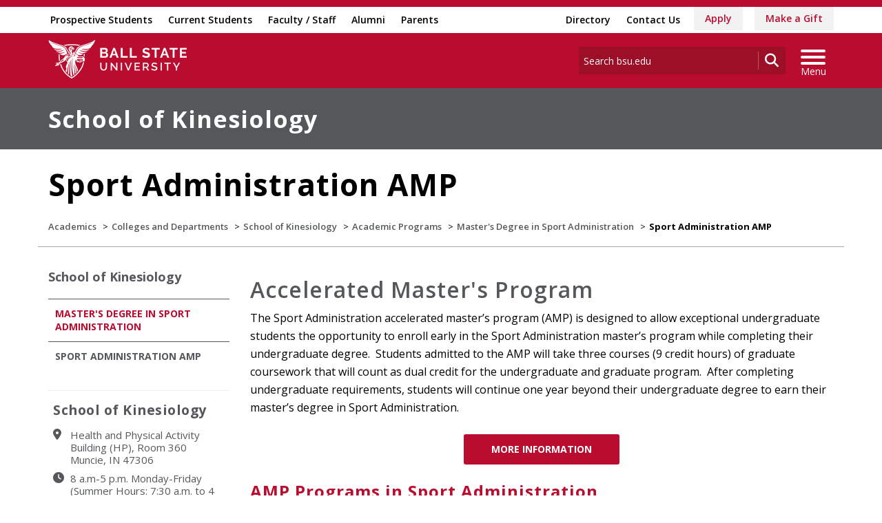

--- FILE ---
content_type: text/html; charset=utf-8
request_url: https://www.bsu.edu/academics/collegesanddepartments/kinesiology/academic-programs/masters-degrees/sport-administration/sport-administration-amp
body_size: 23128
content:


<!DOCTYPE html>
<html lang="en">
<head id="Head1">
<!-- be_ixf, sdk, gho-->
<meta name="be:sdk" content="dotnet_sdk_1.4.32" />
<meta name="be:timer" content="0ms" />
<meta name="be:orig_url" content="https%3a%2f%2fwww.bsu.edu%2facademics%2fcollegesanddepartments%2fkinesiology%2facademic-programs%2fmasters-degrees%2fsport-administration%2fsport-administration-amp" />
<meta name="be:capsule_url" content="https%3a%2f%2fixfd1-api.bc0a.com%2fapi%2fixf%2f1.0.0%2fget_capsule%2ff00000000277771%2f1326593845" />
<meta name="be:norm_url" content="https%3a%2f%2fwww.bsu.edu%2facademics%2fcollegesanddepartments%2fkinesiology%2facademic-programs%2fmasters-degrees%2fsport-administration%2fsport-administration-amp" />
<meta name="be:api_dt" content="py_2026; pm_01; pd_16; ph_13; pmh_45; p_epoch:1768599904298" />
<meta name="be:mod_dt" content="py_2026; pm_01; pd_16; ph_13; pmh_45; p_epoch:1768599904298" />
<meta name="be:messages" content="0" />
<script type="text/javascript">if (window.BEJSSDKObserver === undefined) {
  (function(BEJSSDKObserver, $, undefined) {
    var observer = void 0;
    var listeners = [];
    var readySet = [];
    var doc = window.document;
    var MutationObserver = window.MutationObserver || window.WebKitMutationObserver;

    function checkSelector(selector, fn, indexList) {
      var elements = doc.querySelectorAll(selector);

    for (var i = 0, len = elements.length; i < len; i++) {
      /* -1 means all instances */
      if (indexList != -1 && !(i in indexList)) {
        continue;
      }
      var element = elements[i];
      for (var j = 0; j < readySet.length; j++) {
        if (readySet[j] == element.className || readySet[j] == element.id) {
          return;
        }
      }
      if (element.className) {
        readySet.push(element.className);
      }
      if (element.id) {
        readySet.push(element.id);
      }

      if (!element.ready || MutationObserver==null) {
        element.ready = true;
        fn.call(element, element);
      }
    }
  }

  function checkListeners() {
    listeners.forEach(function (listener) {
      return checkSelector(listener.selector, listener.fn, listener.indexList);
    });
  }

  function removeListener(selector, fn) {
    var i = listeners.length;
    while (i--) {
      var listener = listeners[i];
      if (listener.selector === selector && listener.fn === fn) {
        listeners.splice(i, 1);
        if (!listeners.length && observer) {
          observer.disconnect();
          observer = null;
        }
      }
    }
  }

/**
 * Fire event on first js selector
 * @param selector string to watch on
 * @param fn       callback function
 * @param index_list can be undefined which means only first one
 *                   or -1 which means all
 *                   or a list of allowable indexes
 */
 BEJSSDKObserver.jsElementReady = function(selector, fn, index_list) {
  if (index_list === undefined) {
    index_list = [];
    index_list.push(0);
  }

  if (MutationObserver != null) {
    if (!observer) {
      observer = new MutationObserver(checkListeners);
      observer.observe(doc.documentElement, {
        childList: true,
        subtree: true
      });
    }
    listeners.push({ selector: selector, fn: fn, indexList: index_list });
  } else {
    /* <= IE8 */
    if (!document.addEventListener) {
      /* log("<=IE8 attachEvent assignment"); */
      document.addEventListener = document.attachEvent;
    }
    document.addEventListener("DOMContentLoaded", function(event) {
      var elements = doc.querySelectorAll(selector);
      for (var i = 0, len = elements.length; i < len; i++) {
        /* -1 means all instances */
        if (index_list != -1 && !(i in index_list)) {
          continue;
        }
        var element = elements[i];
        element.ready = true;
        fn.call(element, element);
      }
    });
  }

  checkSelector(selector, fn, index_list);
  return function () {
    return removeListener(selector, fn);
  };
};
}(window.BEJSSDKObserver = window.BEJSSDKObserver || {}));
}
var jsElementReady = window.BEJSSDKObserver.jsElementReady;

if (window.BELinkBlockGenerator === undefined) {
  (function(BELinkBlockGenerator, $, undefined) {
    BELinkBlockGenerator.MAXIMUM_HEADLINE_LENGTH = 100;
    BELinkBlockGenerator.MAXIMUM_DESC_LENGTH = 200;

    BELinkBlockGenerator.IND_LINK_BLOCK_TYPE_URL_TYPE = 0;
    BELinkBlockGenerator.IND_LINK_BLOCK_TYPE_HEADLINE_TYPE = 1;
    BELinkBlockGenerator.IND_LINK_BLOCK_TYPE_DESCRIPTION_TYPE = 2;
    BELinkBlockGenerator.IND_LINK_BLOCK_TYPE_IMAGE_TYPE = 3;

    BELinkBlockGenerator.REPLACEMENT_STRATEGY_OVERWRITE = 0;
    BELinkBlockGenerator.REPLACEMENT_STRATEGY_POST_APPEND_ELEMENT = 1;
    BELinkBlockGenerator.REPLACEMENT_STRATEGY_PRE_APPEND_ELEMENT = 2;
    BELinkBlockGenerator.REPLACEMENT_STRATEGY_PRE_APPEND_PARENT = 3;

    BELinkBlockGenerator.setMaximumHeadlineLength = function(length) {
      BELinkBlockGenerator.MAXIMUM_HEADLINE_LENGTH = length;
    };

    BELinkBlockGenerator.setMaximumDescriptionLength = function(length) {
      BELinkBlockGenerator.MAXIMUM_DESC_LENGTH = length;
    };

    BELinkBlockGenerator.generateIndividualLinks = function(parentElement, linkStructure, link) {
      var link_level_element_tag = linkStructure[0];
      var link_level_element = document.createElement(link_level_element_tag);
      var link_attribute_dictionary = linkStructure[1];
      var allowable_elements = linkStructure[2];
      var children_link_structures = linkStructure[3];
      for (var link_attribute_key in link_attribute_dictionary) {
        link_level_element.setAttribute(link_attribute_key, link_attribute_dictionary[link_attribute_key]);
      }

      var added_something = false;
      if (allowable_elements.indexOf(BELinkBlockGenerator.IND_LINK_BLOCK_TYPE_URL_TYPE)>=0) {
        link_level_element.setAttribute('href', link.url);
        added_something = true;
      }
      if (allowable_elements.indexOf(BELinkBlockGenerator.IND_LINK_BLOCK_TYPE_HEADLINE_TYPE)>=0 && link.h1) {
        var headline_text = link.h1;
        if (headline_text.length > BELinkBlockGenerator.MAXIMUM_HEADLINE_LENGTH) {
          headline_text = headline_text.substring(0, BELinkBlockGenerator.MAXIMUM_HEADLINE_LENGTH) + '...';
        }
        var text_node = document.createTextNode(headline_text);
        link_level_element.appendChild(text_node);
        added_something = true;
      }
      if (allowable_elements.indexOf(BELinkBlockGenerator.IND_LINK_BLOCK_TYPE_DESCRIPTION_TYPE)>=0 && link.desc) {
        var desc_text = link.desc;
        if (desc_text.length > BELinkBlockGenerator.MAXIMUM_DESC_LENGTH) {
          desc_text = desc_text.substring(0, BELinkBlockGenerator.MAXIMUM_DESC_LENGTH) + '...';
        }
        var text_node = document.createTextNode(desc_text);
        link_level_element.appendChild(text_node);
        added_something = true;
      }
      if (allowable_elements.indexOf(BELinkBlockGenerator.IND_LINK_BLOCK_TYPE_IMAGE_TYPE)>=0 && link.image) {
        link_level_element.setAttribute('src', link.image);
        added_something = true;
      }
/**
    don't emit for empty links, desc, headline, image
    except for parent structures where allowable_length=0
    */
    if (!added_something && allowable_elements.length != 0) {

      return;
    }
    /* go depth first */
    for (var childrenIndex=0; childrenIndex<children_link_structures.length; childrenIndex++) {
      var childLinkStructure = children_link_structures[childrenIndex];
      BELinkBlockGenerator.generateIndividualLinks(link_level_element, childLinkStructure, link);
    }
    parentElement.appendChild(link_level_element);
  };

  BELinkBlockGenerator.insertLinkBlocks = function(targetElement, replacementStrategy, overallStructure, linkStructure, links,
                                                   titleStructure) {
    if (targetElement == null) {
      return;
    }

    if (replacementStrategy == BELinkBlockGenerator.REPLACEMENT_STRATEGY_OVERWRITE) {
      while (targetElement.firstChild) {
        targetElement.removeChild(targetElement.firstChild);
      }
    }

    var previousElement = targetElement;
    for (var i=0;i<overallStructure.length;i++) {
      var level_definition = overallStructure[i];
      var level_element_tag = level_definition[0];
      var level_element = document.createElement(level_element_tag);
      var attribute_dictionary = level_definition[1];
      for (var attribute_key in attribute_dictionary) {
        level_element.setAttribute(attribute_key, attribute_dictionary[attribute_key]);
      }

      /* need to place title structure */
      if (titleStructure && titleStructure[0] == i) {
        var title_element_tag = titleStructure[1];
        var title_element = document.createElement(title_element_tag);
        var title_attribute_dictionary = titleStructure[2];
        var title_text_content = titleStructure[3];
        for (var title_attribute_key in title_attribute_dictionary) {
          title_element.setAttribute(title_attribute_key, title_attribute_dictionary[title_attribute_key]);
        }

        var title_text_node = document.createTextNode(title_text_content);
        title_element.appendChild(title_text_node);


        level_element.appendChild(title_element);
      }

      /* last level place links */
      if (i == overallStructure.length-1) {
        for (var link_i=0; link_i < links.length; link_i++) {
          var link = links[link_i];
          for (var linkStructureIndex=0;linkStructureIndex < linkStructure.length; linkStructureIndex++) {
            BELinkBlockGenerator.generateIndividualLinks(level_element, linkStructure[linkStructureIndex], link)
          }
        }
      }

      /* first level child we need to check placement */
      if (previousElement == targetElement) {
        if (replacementStrategy == BELinkBlockGenerator.REPLACEMENT_STRATEGY_PRE_APPEND_ELEMENT) {
          /* 2 means insert right before */
          previousElement.insertBefore(level_element, targetElement.firstChild);
        } else if (replacementStrategy == BELinkBlockGenerator.REPLACEMENT_STRATEGY_PRE_APPEND_PARENT) {
          /* 3 means insert right before at parent level */
          var parentElement = previousElement.parentElement;
          parentElement.insertBefore(level_element, previousElement);
        } else {
          previousElement.appendChild(level_element);
        }
      } else {
        previousElement.appendChild(level_element);
      }
      previousElement = level_element;
    }
  };
}(window.BELinkBlockGenerator = window.BELinkBlockGenerator || {}))
};
</script>
<style>
.be-ix-link-block{clear:both; }
.be-ix-link-block .be-related-link-container{display: flex;justify-content:left; text-align:left; padding: 10px 0; }
.be-ix-link-block .be-related-link-container .be-label{display: inline-block;margin-right: 15px; font-style: normal; line-height: 1.5;color: #fff;font-weight: bold;font-size: 18px;}
.be-ix-link-block .be-related-link-container .be-list{list-style:none;margin:0;padding: 0;}
.be-ix-link-block .be-related-link-container .be-list .be-list-item{margin:0;padding: 0 0 0px 0;}
.be-ix-link-block .be-related-link-container .be-list .be-list-item a{text-transform: none;padding-right: 15px;    line-height: 2.1;font-size: 14px;}
.be-ix-link-block .be-related-link-container .be-list .be-list-item a:hover{}
.be-ix-link-block .be-related-link-container .be-list{display:flex;width:auto}
.be-ix-link-block .be-related-link-container .be-list .be-list-item{display:flex;}
.be-ix-link-block .be-related-link-container .be-list .be-list-item:last-child{margin-right:0}
@media (max-width: 767px) {
.be-ix-link-block .be-related-link-container{ display: block;text-align: left;width: 100%; padding-top: 20px;}
.be-ix-link-block .be-related-link-container .be-label {width: 100%;margin:0;padding-bottom:10px}
.be-ix-link-block .be-related-link-container .be-list {display: block;width: 100%;}
.be-ix-link-block .be-related-link-container .be-list .be-list-item {display: block;margin:0;padding: 0 0 0px 0;line-height:1.5}
.be-ix-link-block .be-related-link-container .be-list .be-list-item a{padding-right:0px;line-height: 1.5}
}
@media (min-width: 768px) {
.be-ix-link-block .be-related-link-container{margin:0 15px}
}
</style>
<script type='text/javascript'>
      function positionLinkBlock(targetContainer) {
          if (targetContainer != null) {
              var strLinkBlock = '<div class="be-related-link-container container"><div class="be-label">Also of Interest:</div><ul class="be-list"><li class="be-list-item"><a class="be-related-link" href="https://www.bsu.edu/admissions/undergraduate-admissions/apply-now">Apply as a Undergraduate Student</a></li><li class="be-list-item"><a class="be-related-link" href="https://www.bsu.edu/admissions/graduate/apply">Apply for Graduate Admission</a></li><li class="be-list-item"><a class="be-related-link" href="https://www.bsu.edu/academics">Academics</a></li><li class="be-list-item"><a class="be-related-link" href="https://www.bsu.edu/academics/undergraduatestudy/majors">Majors</a></li><li class="be-list-item"><a class="be-related-link" href="https://www.bsu.edu/academics/collegesanddepartments/online/applynow">Apply as an Online Student</a></li><li class="be-list-item"><a class="be-related-link" href="https://www.bsu.edu/admissions/apply">Apply to Ball State</a></li></ul></div>';
              targetContainer.insertAdjacentHTML('afterbegin', strLinkBlock);
          }
      }
   
      jsElementReady('.be-ix-link-block', positionLinkBlock);
   
  </script>

<script>
{(function() {
  var becookiescript = document.createElement("script");
  becookiescript.type = "text/javascript";
  becookiescript.async = true;
  becookiescript.id="becookiebarscriptid";
  becookiescript.setAttribute("data-customerid","f00000000277771");
  becookiescript.setAttribute("data-testmode","true");
  becookiescript.setAttribute("data-cookielinkurl","https://connect.bsu.edu/privacy");
  becookiescript.setAttribute("data-fullhtmltext","<div id='becookiebarpanelid' style='width: 100%; border-radius: 0px; background:#e5e5e5; display: flex; z-index: 1000; font-size: small; opacity: 1; position: fixed; bottom: 0px; right: 0px; color:#000; justify-content: center; visibility: hidden;'> <div id='becookie_desktop_outerdiv' style='width: 100%;display: flex;height: 60px;justify-content: center;margin: auto;align-items: center;vertical-align: middle;'> <div id='becookie_desktop_content' style='font-size: 14px;font-family:inherit;word-spacing: 1px;align-items: center;max-width: 100%;text-align: center;margin: 0 30px;font-weight: 400;'> <div style=''> <p id='becookie_text_content' style='padding: 0 4px;margin: 0px 0;display: inline-block;font-size: inherit;color: inherit;'> <span id='becookiebartextid' style=''>We use cookies to improve your experience.</span></p><p style='margin: 0;display: inline-block;padding: 0;font-size: inherit;color: inherit;font-weight: inherit;'> Please read our <button tabindex='1' aria-label='privacy policy' role='link' id='bepolicylinktextid' style='cursor: pointer;margin: 0;text-decoration: underline;color: inherit;font-weight: inherit;font-size: inherit;background: none; border: none; padding: 0;font-family: inherit;transition: none;' onclick='becookielinktextclicked()'>Privacy Policy</button> or click <button tabindex='2' aria-label='Accept privacy policy' role='button' id='becookiebarbuttonid' style='margin: 0;cursor: pointer;font-weight: bold;text-shadow: 0 0 black;text-decoration: underline;border: none;background: none;padding: 0;font-size: inherit;color: inherit;font-family: inherit;line-height: inherit;vertical-align:unset;transition: none;' onclick='beacceptcookie()'>Accept</button>.<button tabindex='3' aria-label='Close privacy policy banner' role='button' id='becookie_close_button' onclick='beclosecookie()' style='display: inline-block;font-size: 3.5vw;cursor:pointer;font-family: none;font-weight: 100;margin: 0 20px;background: none;border: none;padding: 0;color: inherit;box-shadow: none;position: absolute; top: 0px;right: -10px;transition: none;line-height: normal;'>×</button> </p></div></div></div></div>");
  becookiescript.setAttribute("data-mobilefullhtmltext","<div id='becookiebarpanelid' style='display: flex;width: 100%;border-radius: 0px;background:#e5e5e5;z-index: 1000;opacity: 1;position: fixed;bottom:0px;left: 0px;color:#000;align-items: center;height: 60px;visibility: hidden;justify-content: center;font-family: inherit;'> <div style='max-width: 385px;display: flex;box-sizing: border-box;text-align: center;position: relative;'> <div id='becookiebartextid' style='font-size: 13px;line-height: 14px;text-transform: none;'> <p id='becookie_text_content' style='padding: 0 4px 0 0;margin: 0px 0;display: inline-block;font-size: inherit;color: inherit;line-height: 1.5;'> <span style='letter-spacing: initial;'>We use cookies to improve your experience.</span> </p><p style='margin: 0;display: inline-block;padding: 0;font-size: inherit;color: inherit;font-weight: inherit;line-height: 1.5;'> Please read our <button tabindex='1' aria-label='privacy policy' role='link' id='bepolicylinktextid' style='cursor: pointer;margin: 0;text-decoration: underline;color: inherit;font-weight: inherit;font-size: inherit;display: inline;font-family: inherit;background: none; border: none; padding: 0;transition: none;' onclick='becookielinktextclicked()'>Privacy Policy</button> or click <button tabindex='2' aria-label='Accept privacy policy' role='button' id='becookiebarbuttonid' style='margin: 0;cursor: pointer;font-weight: bold;text-shadow: 0 0 black;text-decoration: underline;border: none;background: none;padding: 0;font-size: inherit;color: inherit;font-family: inherit!important;line-height: inherit;vertical-align:unset;text-transform: none;transition: none;' onclick='beacceptcookie()'>Accept</button>. </p></div></div><button tabindex='3' aria-label='Close privacy policy banner' role='button' onclick='beclosecookie()' style='position: absolute;right: 9px;top: 4px;font-size: 28px;cursor:pointer;font-family:none;font-weight:100;color: inherit;margin: 0;padding: 0;background: none;border: none;line-height: 20px;vertical-align:unset;transition: none;'>×</button></div>");
  becookiescript.setAttribute("data-control",`function beCookieBarCustomJs(){becookielog("running cookiebar custom js"); var windowsPlatforms=["Win32", "Win64", "Windows", "WinCE"]; function beCookieShowPanel(){var becookie_panel=document.querySelector("#becookiebarpanelid"); if (becookie_panel){becookie_panel.style.visibility="visible";}}var becookie_stylesheet_interval=window.setInterval(function (){var becookiebar=document.querySelector("#becookiebarid"); if (becookiebar){if (windowsPlatforms.indexOf(window.navigator.platform) !==-1){becookieAddStylesheet( "#becookie_close_button{font-size:26px !important;}", "screen and (min-width: 701px)" );}else{becookieAddStylesheet( "#becookie_close_button{font-size:23px !important;}", "screen and (min-width: 701px)" );}becookieAddStylesheet( "#becookie_desktop_content{font-size:13px !important}#becookie_desktop_content > div > p{padding: 0!important;}", "screen and (min-width: 701px) and (max-width: 1060px)" ); becookieAddStylesheet( "#becookiebartextid{font-size:12px !important; line-height:12px !important;}#becookiebarpanelid > button{font-size:24px !important;}#becookiebarpanelid > div{max-width:334px !important;}", "screen and (max-width: 360px)" ); becookieAddStylesheet( "#becookiebartextid{font-size:11px !important;", "screen and (max-width: 300px)" ); becookieAddStylesheet( "#becookiebartextid{font-size:10px !important; line-height:10px !important;}#becookiebarpanelid > button{font-size:21px!important;}", "screen and (max-width: 275px)" ); becookieAddStylesheet( "#bepolicylinktextid:focus,#becookiebarbuttonid:focus,#becookie_close_button:focus{outline:auto!important;}" ); beCookieShowPanel(); clearInterval(becookie_stylesheet_interval);}}, 100); window.setTimeout(function (){clearInterval(becookie_stylesheet_interval);}, 15000); window.onresize=function (){setTimeout(beCookieShowPanel, 100);};}beCookieBarCustomJs();`);
  becookiescript.src = "https://consents-cf.bc0a.com/consentbar/corejs/becookiebar.js";
  var s = document.getElementsByTagName("script")[0];
  s.parentNode.insertBefore(becookiescript, s);
})();}
</script>


<script data-cfasync="false" id="marvel" data-customerid="f00000000277771" src="https://marvel-b2-cdn.bc0a.com/marvel.js"></script>
<meta charset="utf-8" /><meta http-equiv="X-UA-Compatible" content="IE=edge" /><meta name="viewport" content="width=device-width, initial-scale=1" />
<!-- Google Tag Manager -->
<script>(function(w,d,s,l,i){w[l]=w[l]||[];w[l].push({'gtm.start': 
new Date().getTime(),event:'gtm.js'});var f=d.getElementsByTagName(s)[0], 
j=d.createElement(s),dl=l!='dataLayer'?'&l='+l:'';j.async=true;j.src= 
'https://www.googletagmanager.com/gtm.js?id='+i+dl;f.parentNode.insertBefore(j,f);
})(window,document,'script','dataLayer','GTM-TL87L6');</script>
<!-- End Google Tag Manager -->
<title>
	Sport Administration Accelerated Master's Program | Ball State University
</title><link rel="canonical" href="https://www.bsu.edu/academics/collegesanddepartments/kinesiology/academic-programs/masters-degrees/sport-administration/sport-administration-amp" /><meta property="og:title" content="Sport Administration Accelerated Master's Program" /><meta property="og:type" content="website" /><meta property="og:url" content="https://www.bsu.edu/academics/collegesanddepartments/kinesiology/academic-programs/masters-degrees/sport-administration/sport-administration-amp" /><meta property="og:image" content="" /><meta property="twitter:card" content="summary_large_image" /><meta property="twitter:site" content="@BallState" /><meta property="twitter:creator" content="@BallState" /><meta property="twitter:title" content="Sport Administration Accelerated Master&#39;s Program" /><link rel="icon" href="/Components/Design/ResponsiveV2/Images/favicon.ico" type="image/x-icon" />
     
    <!-- Fonts -->

    <link rel="preconnect" href="https://fonts.googleapis.com" /><link rel="preconnect" href="https://fonts.gstatic.com" crossorigin="" /><link href="https://fonts.googleapis.com/css2?family=Open+Sans:ital,wght@0,300..800;1,300..800&amp;family=Playfair+Display:ital,wght@0,400..900;1,400..900&amp;family=Roboto:ital,wght@0,100;0,300;0,400;0,500;0,700;0,900;1,100;1,300;1,400;1,500;1,700;1,900&amp;display=swap" rel="stylesheet" />

    <!-- <link href="//fonts.googleapis.com/css?family=Open+Sans:400,400i,600,600i,700,700i|Raleway:400,400i,600,600i,700,700i" rel="stylesheet" type="text/css" /> -->
    <link href="/Components/Design/ResponsiveV2/fontawesome642/css/all.min.css" rel="stylesheet" type="text/css" /><link href="/Components/Design/ResponsiveV2/fontawesome642/css/brands.min.css" rel="stylesheet" type="text/css" />

    <!-- Style sheet CDN fort select2 searchable dropdown --> 
    <link href="https://cdn.jsdelivr.net/npm/select2@4.1.0-rc.0/dist/css/select2.min.css" rel="stylesheet" />

    <!-- Bootstrap theme -->
    <link href="/Components/Design/ResponsiveV2/css/v-639043478460000000/bsu-bootstrap.css"  rel="stylesheet" />
    <link href="/Components/Design/ResponsiveV2/css/v-639046078660000000/bsu-bootstrap-templates.css" rel="stylesheet" />
    
    <!--[if IE 9]><link rel="stylesheet" type="text/css" href="../../../../../../Components/Common/Layouts/css/ie9.css" /><![endif]-->

    <link rel="stylesheet" type="text/css" href="/Components/Design/CSS/Renderings/v-639037221040000000/GlobalAlert.css" media="all" />
<meta name="theme-color" content="#ba0c2f" /><meta name="msvalidate.01" content="331A84EFB90EF55CECD1938D28E9A9CE" />
                              <script>!function(e){var n="https://s.go-mpulse.net/boomerang/";if("False"=="True")e.BOOMR_config=e.BOOMR_config||{},e.BOOMR_config.PageParams=e.BOOMR_config.PageParams||{},e.BOOMR_config.PageParams.pci=!0,n="https://s2.go-mpulse.net/boomerang/";if(window.BOOMR_API_key="QCA86-LJ885-6YH64-J69WY-27WWD",function(){function e(){if(!o){var e=document.createElement("script");e.id="boomr-scr-as",e.src=window.BOOMR.url,e.async=!0,i.parentNode.appendChild(e),o=!0}}function t(e){o=!0;var n,t,a,r,d=document,O=window;if(window.BOOMR.snippetMethod=e?"if":"i",t=function(e,n){var t=d.createElement("script");t.id=n||"boomr-if-as",t.src=window.BOOMR.url,BOOMR_lstart=(new Date).getTime(),e=e||d.body,e.appendChild(t)},!window.addEventListener&&window.attachEvent&&navigator.userAgent.match(/MSIE [67]\./))return window.BOOMR.snippetMethod="s",void t(i.parentNode,"boomr-async");a=document.createElement("IFRAME"),a.src="about:blank",a.title="",a.role="presentation",a.loading="eager",r=(a.frameElement||a).style,r.width=0,r.height=0,r.border=0,r.display="none",i.parentNode.appendChild(a);try{O=a.contentWindow,d=O.document.open()}catch(_){n=document.domain,a.src="javascript:var d=document.open();d.domain='"+n+"';void(0);",O=a.contentWindow,d=O.document.open()}if(n)d._boomrl=function(){this.domain=n,t()},d.write("<bo"+"dy onload='document._boomrl();'>");else if(O._boomrl=function(){t()},O.addEventListener)O.addEventListener("load",O._boomrl,!1);else if(O.attachEvent)O.attachEvent("onload",O._boomrl);d.close()}function a(e){window.BOOMR_onload=e&&e.timeStamp||(new Date).getTime()}if(!window.BOOMR||!window.BOOMR.version&&!window.BOOMR.snippetExecuted){window.BOOMR=window.BOOMR||{},window.BOOMR.snippetStart=(new Date).getTime(),window.BOOMR.snippetExecuted=!0,window.BOOMR.snippetVersion=12,window.BOOMR.url=n+"QCA86-LJ885-6YH64-J69WY-27WWD";var i=document.currentScript||document.getElementsByTagName("script")[0],o=!1,r=document.createElement("link");if(r.relList&&"function"==typeof r.relList.supports&&r.relList.supports("preload")&&"as"in r)window.BOOMR.snippetMethod="p",r.href=window.BOOMR.url,r.rel="preload",r.as="script",r.addEventListener("load",e),r.addEventListener("error",function(){t(!0)}),setTimeout(function(){if(!o)t(!0)},3e3),BOOMR_lstart=(new Date).getTime(),i.parentNode.appendChild(r);else t(!1);if(window.addEventListener)window.addEventListener("load",a,!1);else if(window.attachEvent)window.attachEvent("onload",a)}}(),"".length>0)if(e&&"performance"in e&&e.performance&&"function"==typeof e.performance.setResourceTimingBufferSize)e.performance.setResourceTimingBufferSize();!function(){if(BOOMR=e.BOOMR||{},BOOMR.plugins=BOOMR.plugins||{},!BOOMR.plugins.AK){var n=""=="true"?1:0,t="",a="aocvjfixfuxm42lyyvyq-f-63b8fdf01-clientnsv4-s.akamaihd.net",i="false"=="true"?2:1,o={"ak.v":"39","ak.cp":"1268882","ak.ai":parseInt("762162",10),"ak.ol":"0","ak.cr":8,"ak.ipv":4,"ak.proto":"h2","ak.rid":"ab0148a1","ak.r":47370,"ak.a2":n,"ak.m":"dscb","ak.n":"essl","ak.bpcip":"3.133.84.0","ak.cport":45054,"ak.gh":"23.208.24.70","ak.quicv":"","ak.tlsv":"tls1.3","ak.0rtt":"","ak.0rtt.ed":"","ak.csrc":"-","ak.acc":"","ak.t":"1769522545","ak.ak":"hOBiQwZUYzCg5VSAfCLimQ==S7zI3ACutN2KXYTFMZelriNfTPQO2BFhX4jP3thfYmzo9u8IKaMtytzRKngT8NcHtEBpskrqlYo1JNYSH0n+WZqYClb3cyDzhWwWLI68/b92vRuoMsMuCGDStErbeIv2k3+iA5dWMprKwIcWkybe3CDhWG/CH5V4LMWjmXEnIqf+dMLtizLP1oiBFLDR94ZuNHGJEK9yLgkSzIfdJY3XgFyHiQ42SJN7RN4jaTL7mw5HtQv3qgE/BqLBmYYksqJS++pc+dzzqZk/ixpy7JN5mOccSl3CCLxkm3lv8/DIL4kOc+pg0dmPb6m4DJtzw63T08eThNDSV2ZU8ZZ99dLvedbLBbfDkwlzeCPhOfORS+RYrCdQMWQ2Z1HH9tDf/acb+YmXuB5POlUZNtiaLTAIo/Do2fQewrOX/xEozHrHPL0=","ak.pv":"8","ak.dpoabenc":"","ak.tf":i};if(""!==t)o["ak.ruds"]=t;var r={i:!1,av:function(n){var t="http.initiator";if(n&&(!n[t]||"spa_hard"===n[t]))o["ak.feo"]=void 0!==e.aFeoApplied?1:0,BOOMR.addVar(o)},rv:function(){var e=["ak.bpcip","ak.cport","ak.cr","ak.csrc","ak.gh","ak.ipv","ak.m","ak.n","ak.ol","ak.proto","ak.quicv","ak.tlsv","ak.0rtt","ak.0rtt.ed","ak.r","ak.acc","ak.t","ak.tf"];BOOMR.removeVar(e)}};BOOMR.plugins.AK={akVars:o,akDNSPreFetchDomain:a,init:function(){if(!r.i){var e=BOOMR.subscribe;e("before_beacon",r.av,null,null),e("onbeacon",r.rv,null,null),r.i=!0}return this},is_complete:function(){return!0}}}}()}(window);</script></head>
<body>
    <!-- Google Tag Manager (noscript) -->
<noscript><iframe src="https://www.googletagmanager.com/ns.html?id=GTM-TL87L6" height="0" width="0" style="display: none; visibility: hidden"></iframe></noscript>
<!-- End Google Tag Manager (noscript) -->
    
    
    <form method="post" action="/academics/collegesanddepartments/kinesiology/academic-programs/masters-degrees/sport-administration/sport-administration-amp" id="mainform">
<div class="aspNetHidden">
<input type="hidden" name="__EVENTTARGET" id="__EVENTTARGET" value="" />
<input type="hidden" name="__EVENTARGUMENT" id="__EVENTARGUMENT" value="" />
<input type="hidden" name="__VIEWSTATE" id="__VIEWSTATE" value="z3C1dCdy2uArqcomJC43q1Jxxs8403wpKvFoL786gXn0aq9FwD14uk9yJeSmt8FsJfpSldvaR+vY/I1db9zKtZiEy/iaZick/ORiA8MuNduway5K4ul5iHkQMWy/mJy+X12wsumKCW3JH9/LnyQsB280KIUx/EG0z/I7PDSj0RWbgMIs3xZC00ZoNicTAWk+MIRaaRoAWTGHg6XNhrmb1hFktESEj0cHTQ0B5MHPHC7b4dz502VSZl9sfg0fRx7/[base64]/Yhinirt/VIJWtKlLxKiSj3xUoGNtzUBo1/QXkh5O1Vg174I9Soeb9QSR4en90Kd4VR+8RGto2zd1jaBw5+nnF3xCZvn9K+w0Snf+//a2beTJYoJK7PznNWwD6GpmRoSFQC9JY9bhzg7bGZLgT1v1QLlzQGVv2l3ZMO/2sohGLL4mvhA4iLjiiO5yG6/0YMNPQtRelvN0LY+skRBspqt7fPz5Bc5F2V7tHEK7aPvTJWXRZQae4x5q+qvY9nj/C33qBk6hWo1GfL1SOjbg68Moe5FvEPmt48OXgOGaZOk8e1mfFjbD916jZmSP4yI+YpruRpFIkmCRHos4bwb24v1A7tnz7rXmO0/Nl+WxOsOs0FM4yMnKxdJI8LPv8DzaI0JKOGZohvrre9BhrBQ1/[base64]/e6D3M0RjrVKGQ8aeMY594aXKEnceqIhEKzNxhbE0gJvt/0UTNlZMvI1x8XlJOch2d/aAm8xubcXTRAHz9P5lfZeDsLz3no3TfW3LTey6irU+EDDyx75OrdzENI+N23tIJQWl0++zU2X6UiAFSf3OzKIQv+BYbk1QiiT6S/[base64]/7q67e2MeLUC9D+wp4UGVTNXHS4+CQhpFYTgkAdeF/Uf0KBTVmZnAn+93nm7qPUoLOws17RFqUKakxQlsToci81yyhvvoTSZ4P6HP1Pc/0ApP52fJDGY3xYXheQuswKjn7mG1XEhvf3HknYB4xYIO8s+tnWgxoiGlak6153Rg85APJfTQGUpFbWnOzMLFJoPPMV8Q30YooDgd/p/BVR2/WQEPPLfzYogOVbAQdcM/0rg3ZbdhJ0iAGeM+V27erLiPgHJbQvFQWLdaFX/xrpCYwpYawmvHfhW8f9ZLvz8KPojgV+cT/XFGZk49dPJ0xtRfwm47OnNpoQtMEx70pYs+OUMKK0O95TFA3pXaY3Mymev8bcq90Wt1v1k0xlE5GTjwcDNdO+i0bqJrHgcBMJYoBHkkfBQeM5fuI0kGD5vvOcxXVfNwOBzU6Rr+CC5GwiNVeUof4EbclClzon3HV/3iRbvfpASIhI/GhDGtQio/[base64]/sciGJGs1zaNX6YvckiUMYM+479LUJWt4UBMgiOqZmIZtGA/D7bs28+cjzUWSnjGTGLyFYUf90+AwqPib6yAy16Ntg50RUh5e0fy8G01Ybv26aksa6AT2ZgeMWusEH+Ik9QGKmZV9ZmcJzaQVSOyZ35V2hgQ+1d0pMcE92m809HRXmjJky8d8KPm7LA1pOx15u/[base64]/y0aZwGW3j82QObC8j777GIQz5CDJIpEFSj9xlpDbYmQTifcjjvyHOe5e/TagVc13GNle2B3YCHekou2fRhUPa1VF2btH7eYm9FRv/d1Nn0DbpRkx+4UyoFouOaqNquGU9tHgxKPgPPzdZfGDJocbZTDizcVRe/Y4ZBtioN+Mj9wYUrwO85OttcBLCfz7fVNcuvu/VBafS2A0WofO0EWVe+KyoelC4dBKgvqCBMXCCrDn2j+dO2AEsyhOS9p364lfcLN0p143fyTLEvRbb6N/GyOvEUnxenlAHD4hVmZINIfhJbCQ0BxtnCGdG31+iLbSL4AktMkiN5hDsbpS2osKIgEUHDLExF/0PzTiWRQMyQ0PjTPDLBjMLikg6/gvA0rYAIh8Qik14xatEElUeAFH2aChQ6/GUU9c8zgIpMU4V3h0Wqs3Mj/rde+BOIN0S8760Jj9NEpK956ijxk8tvFjy2F/AwLwpOsBgRDrL4yNhBbmuTAYKkNkuLQBNLEIhkvEuGF5B+aU2ge1imXCoHUfY0SpYlK0tzNOVvA/M4Cj7tVqGUOuUmFxOBev7L01A09QMEl2nNC3TLnHZxnzVp8R5RT9EMg4E7B0NoNxGbMw3dK7clC1sjEeF5fMeP0ofGO0qsUnlf2jCa3/GkCOdE45ufQ2KphcCgJcsXYzD6NrKKIJsMgWK+InpTVi2xM8/Rz+HRbUoefLKGSOHJ3bz+MwnYsJ3CQEDcWi9Bh5gd6Ew23fZ4hJhghxym1hcl+JkN5RMjuj+CKvcKIKo9YLjANQIMdUeXPW5t5WumjFd1HwhOJWZZxzXr/kdMdT+glp57AZzr9bhcELaESLOdSvbpnSsa2r+scvpSIN+m3O711/t91r1GyJs2MsuOojdRSegikKR26CONyFf4F7xBAHUNXLHLbEWv6pWmnEqSc0ju3ZhX0ettbiFJztowhNcdkS2QRAamlVha6EbMqsca2jfVfjVJpvt9Kj7NoiHtV/hqL/oPpQVNw8cTCtWQ8rlYFVrFjBM3ZOG82ZX6BMDLLzR1UpAZsp0uJ4i8E4Xdf/BThYM3xC0apTKQq97e0TK0ztRlmLVDX5eN5NRJfT9p9+JQuj/WTBnvLagcS8lHP860GsqrWP0D+vHiqlUDpN58zXnd60jnle4Qru9F3SNpmjIebk7mVmJRBeZd2oEKp+pk82ud4TPbUXAdtKCXJTloAE5XvzDKTso/BMPXp66cr8egnrBq6bVlwPBCxpubgNLk2sV18pR9tnlj1tKlmm3lf+dXOMnrHgIm0VlRieQKxmKgiAxEwMK7VfwTHR2kqJ8SHla24rpkBS747+r41Fjktw3olIxSzsAkMdgsfTwEecTnTOk/OhVU4Fp1uWE555+mOg3iOz0nkvKH8NHSeKtsLtdqxQ0OgiMwmIFJzMzhcHj8KurSPD1uyZxoUUlGfBXVaKIno5wrZugsSWLw91ic1aEuau/9azNUMIf+YDC+X5ot4qRLL0skhOpENq15GYNnkTIx/2oFx7YiG+x3vBq2CHJgez7xHX1DdnNsQV1MgXq+jc57rNHqrkGz1jodLT4gG43l2ZEDt/hOqkNZY9N1LaTbVsR6+GDmZRKHl3o6YBuK4CC7fZiYmyIuHmtXxmO1WS3HiDO8P5Nr00DIF9NMQ2AyaBbLadg9xKi1yJU/wnH8kqPflu52XysycGaraEnM0oeqQxM/wLwYz4MOLiZ0EXsfykD9xQYXFObm9XpNmjKeVEEMZXSJCLWnF2dM/APlULxEs2oedxVnekkJYMGwKLV1QvMJyHSHSsX/5y0N6X2rp+MU3ryIwfL6YiQEPTfO6+fEi85Zw/2IfTLu2NQnd/OGnG4+G2Zb+nlkukIeMBe9ZL3qPAoHVgBJut4EwxZ5G/Ml+KCVgFpWKpsmHBrzQZg38nd35iFrY4AzFIFzQ+bxmUza8DPvECyKVkW3cXmm0K3RfmqkbySvYgc/vtDX6YWRg033vvlpz6MDvlxLTlygIcKxnrAfjyEkH9pm3rF98WUOdeVxgbezwcBuxpdo3PNLLmXDQIuZ2OC+txg27ytBs18hPQubOD28OIpCfCSOJmgYwmzVr4vwOhiO/MJd5iKxpeKJw2oY9N8rbbFJSv5O1JmG8DpqXnp+ahYbA7ZZ+WYwrlyFozT3OD3WIjCMPowmmNRq6/WQU1uQxJ6wpBd0CIj4zsggyALKX77106weLUTGMu97H/[base64]/WbL1+5UXhfsPKC267H89VOj++HT79JVIAWitPb9+UC2uOWUwpcCYIvaJnuUoeCR76Lw/nOg0niwUGufrREjbPm+RF5abiiKa/xONIxTNAkx8U2aZrGaf0ICkhymdrzQUIHXGszqNmPb+NN035tASdeCogHg0YHHyVthfQC5hah6uKaNS/PlF6SfMyYg5umyPlBmREMHPekcNhiRTkMrJ6RBqCRzQ6+hQYxHf1KUWM2tU4R26kqtIBizQ88w+Wi2gWwz3wl2ZrY/ebjtwG5L/2hRPXbIcxGaGg2RC5IaHenmncrqS4zu0HdgSsFr6eTup4a7zRmYONvmYMD+333juwrBJmYBC6ZKSvDQxS+RuhCkfTIF/ZGUuyNjMZgHOYYZ/FMo3XU6yAvj14PvvwTOwSZ1oR3tXE5FUKwX9ySfCf3g06o0zX/0aD1+SEZCXIYyq5TK+e6NVuoRNFwvg74KjOPcht5BkbjV5o+O7cWbDCrBGbrrxqfJiaToWc18Acwgfyf5wLoWAMuJGI8Y5cFfbMhtTs0+owJipWodVa7u07O7pp/vxuNFh3bCSrceT2n3r3iRdTIeb5MGXzJFppoNLOGdCQyUFORkErOffBsoIXe5ccWvJWPlFEtM9rqQcAsIUZmiG2Fa1Vt18GgiqpTJcwKm9xTzs71V53IciNhyIp31rLJbsYHRYpgoaHiy97vTSLnKSPu2/s9huheNORpAA95prbMzPM4lFF7aKvr+eF5wpjFy21qbnN0LIYdSU3SsxDtntao+ML82BBpqHGeZJCmnkv3qEnfa4YDylcoW4aTNMQBBR7BH0/taxYhn1dFerWraXwYx+6BzCNYlxmunPqWPrPIUYXPxNCzYU7oneRlQ74jbWQ9Hx035/gmtLH5VSl3WDp3SuP3bdOPcx2x/3SE04HlM64G18LwNnM+gXPrYOxoDQXAKjBZKsufoyTRonOqql/vTBOPyjb4h0yFHg9brUiAGMsewRji5znfDzSW2O6tw7qINDqlkoMZ0ffvmcdKYuQOA1I2bmYiuygViLJyl1aRhlJRXoKY87Bdq8WGj2TETNS2xKfIavQ69YaTHNgYJhR8vK4Or63qZALnpiE9vt25nmggorw1028wLOIwU3XRut/+rsWNC8Ex7i/XDztAS+KKt8FR3FoM9hgpKVEcJpYWaoSBv3TOqglfpk0Qjc5mwHstf31ZGlAQtQSZgZEcRAdPmhYU+IZirQj0/X6+qzIgih82hSSmByKavZ/h9XYieUrUGEnjMJREQ2alaMaMeM0c/yRb6DLzK71YyPOM189Cm4+u0KZY1KnZb/Xrq9eVVZulng3GEMmLpb/SSPzo71AHcDYYFfdkCdBr2ICdqSt+AoVcG7k8GQDHbxUPmtR0jnZMkw7g0osl4XvgTv/l9uyyoohRWKV5sUqRm25xjhp4w61l53/P5eRWWaoLnSTGByJFgeXk3jmzYUNDbK0MpdsMXYePqV3Kw2I+b5bRDre6Iij3oXCa48UVqXdGjzUXyVc4Ty6qG8fgv38yooAUBpbhANSSreWsWr/bEl2pmQ7pGlrWF5HFN73Ln42M7b6BDywtGfIv0+d7CMU7ip5tdei0OQRf+uhNBIsqoUn77Rx2V8E5JzdKZgn1HO8x6Va+elKhBFeVg1Zo0UA/ElrFnhl/ibohr57dop7IHKL3YFCfRjxX21fzNCRf8YVU2hIs+m3JwW+9N/x+/Y2zsESW4Pd1xMwcwdC+oHxgyRPYuaLhRE2cSeFmw7x4VajjxUQV6DE2HkZmJfu4mqew6LckwLouB+2Sbmhtu2p1fE742hY1+R2G9PF8oxPgSZNLNVgV3jH7hHG8GaZJKJkrS7/eob6mn7fqs8mfmX6UdaSw8+LtxDDY/F1o9h3BeJXp8ug29hbyUoSBbZZ2peITRywvtb9YhGgj078Gk4mpS6Y6a6ZVjbtCchrdZ01KXlFbbG3u7jsBloKTzLaTdE2Ka2JbWdNcXeuULCafD1aHmLcgZqAfJFPE3yFU5wDiKfvuajLHbo2wAzfyAbDPo72O6IFoZTv/R7CGHo9If2Pl2M45jI6z1dOb8tUrqt6vRCdCrMVn8g2FUExSWprFRBPLgUD9BlfGT7TvJAw/M+Cqfe4S+Qstb+KTmDaPkWKv4TGXqiDWI8JhIcU41AAVEAaU44FfFiupitQ6YQrj8Gma7G9Qj1JS6JFpid0OBshfi6eCvXi0dSkNsR5CjV+t9XlWBAx97CT0JGRcL+EpnQM7LpDme//5YuJQtMBmN+Eb3AzqPGI0BRlux7FrdiJu216dHn36oNSV81tpSiHZjhKqv39bX6yG69t6tEGU5QyS0A/E+zW33t/V8q0II//FUIlca69Et3t32+SLN5tdu/vNRKmPidsrvy1cooIIRRsyiWG3qflzhHU3d+8SoqO6CiZHn7oTmXpSzAn/jOMf2v/QxZ+rPYls5Z174wNktC9jszIUIEFMJUp1dp+IrB4kEGZj8HCPU4Bnfd/GViH9ihiQagkaHPx4DoUDX8rMtwya8clU32Si66lsLw/J/lS42m7N4FSNh79O9hRWNz4/7cDjsZfyeelDLeS4nWmUEft6nnz3MkIZaVgRqANLN2Dub4mPVSL2LTBwgods20qNw/VCbuucwuvPTGQpmVm3KK/ydvPa+D0FbFfzneRG6ddV73JQd8UHF+nz2oGJP/mvplcNiWmLgvGOPpvCBrhM8FQjlsjYsR7xgoQ2oONaHjZakJjcGxEJQD821jRdw3jyr6HUmDzo1JyluacUgCwcFTc+GExjdSe9qPI7/Nqo+WvAPYJDcrJqHec6cOBY4b/5Qn+yYnfSmdxeAB+Jse+xRzYlSNVaUihZKlMqXzyZ/dmeNMqT0Nft5/zpkdcIb0idU4TToz2GyhJPqgibVrQpBPzi0wtNhjyqtWuOyU46+1u7TaSbYReitdRiGuBD62eBHzqs8seoLMZiI3juvzG9nsex9gEH7JCRcPwr3dI7nfmkA856cAN4KDL8pmASU2iUy8zrT6eJzhxl8/ur27q+FUSH1E9xgzPT0/v9h1oP1ToXfE88GBdzajeO+28actCgzocyrV9PBCihoJhfOTSWVqqQljDX4OOb26aK6jbGEIIiokdM+ToB7oAZ/vpbIVhhbxXBabZma4wMBp/O/oLGorW3p2nTMKrYqn1pJMqdLQ+fshHeSg7Go6eCickLHWm7Mkf3bKpleoQx40lZ5C4z3GJYFB3AzgeLIiZZHzQTwEMxukZdzjt+L98pu7IvQRgtB7Krhj0Bafn3Z+NcmWTPZhldYMl4Lhw7/vCCLZa8DpcIud+dYZ+9q9kI3cquUEd1V9SafrrUtlf3lnR1RaZ5F7+VtT9ZGk3lnQ81YqySfeypo12232WG0AD0cXMJ9F9m2UeGUOgvVJEXa8nV4cKPJY9clZ/0+8etLbh4V1W9yJVndc7onaN0DD5yevbQSLpFb4rQimMbJo6SKarIEydSYDKePDiLk1b3eGVo56UPTp6UvFSW6wDV2Ig3j5Sp4pZTBl3Sst0G2NFtMdbo2WIBvB26nOUqj3u0Ep1dhG5djnbAToOAksC2lp1drpgbwA8Cp+6nKZxbHtu4wVCKkxsxnpa/XVzHszsYxILCgzky1EEo4ADbjX4kxRQgp38eOzOptBWU9bBZ8Cs8emxuGgpGaMDk1L4sJME3pHT1IOoXJ9yVc8NHvY7JTsp3LfmIR8xBrgsY1VTvrmQhGzPqEpygOssNx6qRszz6385Ezh7EDfkVACKDViLYifBnmQc/2zN5f05oaGVzunGhYWztZHQ3ubu+pexDKYDw/[base64]/5gehkwJrQKIj3tdXsGMYvwSsU7dEkLXoqcUBXgUkeQM61bC3NFe3SFPRDHwQ5L4knhmang2tRP6dxJOMZ9KfowoIgslYqx++kOv2kiTE/eKfQLQuHI7QKCma/1Lboap4GDeSHnggyAeWkabkPgUwNrCSt/[base64]/Gf8RWya2Rg4ESi8FxNsjXabmL13a/VPKYAoORjyqbjti1QClVtrLq3WLasanuAw72amXjCcrDq6JWVHfjt4AAK6xNYOAxDP26CZ2e0pgF0/JqZY1xkCzRiOlq0d4NaK2YeEDZEDGdDhKr96Q+Fyb+zoSyAporkpINtpiZzGSJ2Ov79datKcu/dHBy7B4iKEGv70LtOKROxg5vPaY94D4muxPJhC5lU7wRp3wZvepCGNeeNCu2eHWfiAq9UELzdaz3ZgkrPtAH68LyXxztdyVKbZP//oksKaVtAPjyTh9vXnQy0YyIcpXE8xrg5DjyOry92VfmgDP/poZ+nx34gs3WdOi5Xrs/Hzj2VXfsk8muOR/lV1F/NFYARkMg/jvn9Wh2Z6PgatHHH+rKlAFNZHOaO8Xix51x0bWTz2rwSdiGdUGZDKrbzC4C59fljVIhUOX/A64dTtiu/wbCVAQ1LlsOm6TSpLoDJXIBDY+2PKukcVd0h6lOVdu/R8NLrhYfBNPmASKKzqhluix0XAVSiAu0SWFPjUlEojJGiEf0YT2POZ55gIGNgYIBxZbNxB5LN/zWc70/qizsOppAiETJUuDXdX5ZAsKDQ2N8xavhpSOYkG8iJFQXT7g/puOeQuuRSPksckP3Dutd417j49Ypr4Cs1dfJUTZndoy1fd/iPDS5X9d80v" />
</div>

<script type="text/javascript">
//<![CDATA[
var theForm = document.forms['mainform'];
if (!theForm) {
    theForm = document.mainform;
}
function __doPostBack(eventTarget, eventArgument) {
    if (!theForm.onsubmit || (theForm.onsubmit() != false)) {
        theForm.__EVENTTARGET.value = eventTarget;
        theForm.__EVENTARGUMENT.value = eventArgument;
        theForm.submit();
    }
}
//]]>
</script>


<script src="/WebResource.axd?d=pynGkmcFUV13He1Qd6_TZB67xSBGmtg2jIs28oAg7sbqkq5RLIsku3eBWDEZJM2Sb1OOEGp3NV5RIqIMllZwzQ2&amp;t=638901392248157332" type="text/javascript"></script>


<script src="/ScriptResource.axd?d=NJmAwtEo3Ipnlaxl6CMhviMTD9amHa-x5Wuyy6JWssHJqlWaeiS_tLB5lEF-JmHkHXLW0FGjeHgBiqkTnjAADGXG05zJIFIVRXqWghoCGhQB07U36WQpMYWrA9yn3pKV_n_PomSq86taEe7ePGVRrBG0lBZA0pUTftcXI-81zIk1&amp;t=5c0e0825" type="text/javascript"></script>
<script src="/ScriptResource.axd?d=dwY9oWetJoJoVpgL6Zq8OKvDkOJf7n9lIyUSfRgNPWszzgjQRSa6bMsHOXDr5OnDjuxfCghzALro9iVs5u7HzsZOSSC05aZ5VpJHHtM4BtWQrMWjMq601VyhL5Ov7NR7tU0z0nzMcuuMlHiwAdsUpyT4Phe5JXbgqOKP2xwceMc1&amp;t=5c0e0825" type="text/javascript"></script>
<div class="aspNetHidden">

	<input type="hidden" name="__VIEWSTATEGENERATOR" id="__VIEWSTATEGENERATOR" value="808C353C" />
	<input type="hidden" name="__EVENTVALIDATION" id="__EVENTVALIDATION" value="jZO3gJSBuXgJGXJYFmbIsB74+soSLCkiWUafPg4mON8OEvDsb53/G+d2gQtD16f6n6rf44GnayNB1SRUrvw6PngWjtI4xIGokBQSNh6ubW4B77YfUl7VL5iXZV1Ru1hWwjKbOHOGF62TAn/rQ21Wt6+MaK0+j7/ObWCQ+R01f/8sX0dyDGIowJ2FX98tfqNr" />
</div>

        <!-- NavBar -->
        
<div id="offcanvasOverlay"></div>
<!-- Top utility menu for desktops -->
<div id="topmenu" role="navigation">
    <div class="container">
        <ul class="topnavleft">
            
                    <li><a title="Admissions Information for Prospective Students" href="/admissions">Prospective Students</a></li>
             
                    <li><a title="Resources and Services for Current Students" href="/gateways/current-students">Current Students</a></li>
             
                    <li><a title="Resources and Services for Faculty and Staff" href="/gateways/faculty-and-staff">Faculty / Staff</a></li>
             
                    <li><a title="Services and Events for Alumni" href="/about/administrativeoffices/alumni">Alumni</a></li>
             
                    <li><a title="Tools and Information for Parents and Families" href="/gateways/parents">Parents</a></li>
             
        </ul>
        <ul class="topnavright">
             
                    <li><a title="Search for Employees, Students, Departments, and More" href="/directory">Directory</a></li>
             
                    <li><a title="Ball State phone numbers, email and mailing addresses" href="/about/contactus">Contact Us</a></li>
             
                    <li><a class="tacticalbtn" title="How to Apply to Ball State University" href="/admissions/apply">Apply</a></li>
             
                    <li><a class="tacticalbtn" title="Learn How You Can Give to Ball State University" href="/foundation/give">Make a Gift</a></li>
             
        </ul>
    </div>
</div>
<!-- End Top utility menu -->
<!-- Navbar with Utility menu -->
<div id="navUtility" class="navbar navbar-inverse" role="navigation">
    <div class="container">
        <div class="navbar-header">
            <button id="btn-utility" type="button" class="navbar-toggle collapsed offcanvas-toggle" data-toggle="offcanvas" data-target="#utility-search" data-canvas="body" data-close_icon="fa-close">
                <span class="sr-only">Toggle search</span>
                <i class="fas fa-search" aria-hidden="true"></i>
            </button>

            <a href="/" class="navbar-brand-inverse"><img src="/-/media/www/images/logos/bsu-logo_top.png?h=112&amp;iar=0&amp;w=402&amp;sc_lang=en&amp;hash=3187D6BEB27C01ED49593F9C4028E58A9BC318D4" class="center-block" alt="Ball State University" width="402" height="112" /></a>

            <button type="button" class="navbar-toggle collapsed offcanvas-toggle dept" data-toggle="offcanvas" data-target="#main-menu" data-canvas="body">
                <span class="sr-only">Toggle navigation</span>
                <span class="icon-bar top-bar"></span>
                <span class="icon-bar middle-bar"></span>
                <span class="icon-bar bottom-bar"></span>
            </button>

            <div class="navbar-form hidden-xs">
                <div class="input-group input-group-sm">
                    <input name="ctl15$txtSearchVisible" id="ctl15_txtSearchVisible" class="form-control" title="Search bsu.edu" aria-label="enter search term" type="text" placeholder="Search bsu.edu" />
                    <span class="input-group-btn">
                        <input type="submit" name="ctl15$btnSearchVisible" value="" id="ctl15_btnSearchVisible" class="button-search-visible fas" />
                    </span>
                </div>
            </div>
        </div>
    </div>
    <!--/.container -->

    <div id="main-menu" class="navbar-offcanvas navmenu-fixed-right offcanvas navbar-subpage">
        <div>
            
                    <span class="deptnavhead h2">School of Kinesiology</span>
            
            <ul class="nav navbar-nav">
                
                            <li><a href='/academics/collegesanddepartments/kinesiology/academic-programs'>Academic Programs</a></li>
                        
                            <li><a href='/academics/collegesanddepartments/kinesiology/admissions-financial-aid'>Admissions and Financial Aid</a></li>
                        
                            <li><a href='/academics/collegesanddepartments/kinesiology/facilities'>Facilities</a></li>
                        
                            <li><a href='/academics/collegesanddepartments/kinesiology/activities-opportunities'>Activities and Opportunities</a></li>
                        
                            <li><a href='/academics/collegesanddepartments/kinesiology/alumni'>Alumni and Friends</a></li>
                        
                            <li><a href='/academics/collegesanddepartments/kinesiology/about'>About Us</a></li>
                        
                            <li><a href='/academics/collegesanddepartments/health'>College of Health</a></li>
                        
            </ul>
            <!--/.nav .navbar-nav -->
        </div>
        <div>

            
                    <span class="homenavhead h2">Ball State University</span>
                    <ul class="nav navbar-nav">
                        <li><a title="Ball State University Home Page" href="/">Home</a></li>
                    </ul>
            

            <div class="utilnavwrapper">
                <ul class="nav navbar-nav small">
                    
                        <li><a title="Admissions Information for Prospective Students" href="/admissions">Prospective Students</a></li>
                    
                        <li><a title="Resources and Services for Current Students" href="/gateways/current-students">Current Students</a></li>
                    
                        <li><a title="Resources and Services for Faculty and Staff" href="/gateways/faculty-and-staff">Faculty / Staff</a></li>
                    
                        <li><a title="Services and Events for Alumni" href="/about/administrativeoffices/alumni">Alumni</a></li>
                    
                        <li><a title="Tools and Information for Parents and Families" href="/gateways/parents">Parents</a></li>
                    
    
                    <li class="divider"></li>
                    
                        <li><a title="Search for Employees, Students, Departments, and More" href="/directory">Directory</a></li>
                    
                        <li><a title="Ball State phone numbers, email and mailing addresses" href="/about/contactus">Contact Us</a></li>
                    
                        <li><a class="tacticalbtn" title="How to Apply to Ball State University" href="/admissions/apply">Apply</a></li>
                    
                        <li><a class="tacticalbtn" title="Learn How You Can Give to Ball State University" href="/foundation/give">Make a Gift</a></li>
                    
                </ul>
            </div> <!-- util nav wrapper -->
            <!--/.nav .navbar-nav -->
            <ul class="nav navbar-nav social rowone"><li><a class="fab fa-facebook-f" target="_blank" title="facebook" aria-label="facebook" href="https://www.facebook.com/ballstate/"></a></li><li><a class="fab fa-x-twitter" target="_blank" title="X (formerly Twitter)" aria-label="X (formerly Twitter)" href="https://twitter.com/ballstate"></a></li><li><a class="fab fa-instagram" target="_blank" title="Follow Ball State on Instagram" aria-label="Follow Ball State on Instagram" href="https://www.instagram.com/ballstateuniversity/"></a></li><li><a class="fab fa-youtube" target="_blank" title="Subscribe to Ball State&#39;s Official YouTube Channel" aria-label="Subscribe to Ball State&#39;s Official YouTube Channel" href="https://www.youtube.com/officialballstate"></a></li></ul><ul class="nav navbar-nav social rowsub"><li><a class="fab fa-linkedin-in" target="_blank" title="Follow Ball State on LinkedIn" aria-label="Follow Ball State on LinkedIn" href="https://www.linkedin.com/school/ball-state-university/"></a></li><li><a class="fab fa-tiktok" target="_blank" title="Follow Ball State on TikTok" aria-label="Follow Ball State on TikTok" href="https://www.tiktok.com/@ballstate/"></a></li></ul>
            <!--/.nav .navbar-nav -->
        </div>
    </div>
    <!--/#main-menu -->

    <div id="utility-search" class="navbar-search offcanvas offcanvas-search navbar-fixed-top">
        <div class="container">
            <div class="row">
                <div class="col-xs-12">
                    <div class="navbar-form">
                        <div class="input-group input-group-sm">
                         <input name="ctl15$txtSearchHidden" id="ctl15_txtSearchHidden" class="form-control" title="Search bsu.edu" aria-label="search term" type="text" placeholder="Search bsu.edu" />
                        <span class="input-group-btn">
                            <input type="submit" name="ctl15$btnSearchHidden" value="" id="ctl15_btnSearchHidden" class="btn btn-default fas" />
                            <span class="sr-only">Search Button</span>
                        </span>
                        </div>
                    </div>
                </div>
            </div>
        </div>
        <!--/.container -->
    </div>
    <!--/#utility search -->

</div>
<!--/#navUtility .navbar .navbar-inverse -->

        <!-- End NavBar-->
         
        <!-- Content Placeholder -->
        
         	<!-- Template: Subpage -->
	<div id="template" class="subpage">
	   
        <!-- Header -->
        <div id="content_0_ctl00_subdeptwrapper" class="sub-dept-wrap bg-primary-dark">
    <div class="dept-page-header dwrap">
        <div class="container">
            <div class="row">
                <div class='col-md-12 col-lg-12'><div class='sub-dept'><a href='/academics/collegesanddepartments/kinesiology'>School of Kinesiology</a></div></div>
                <!-- PageHeader Placeholder -->
                
                <!-- End PageHeader Placeholder -->
            </div>
        </div>
    </div>
</div>

        
<div class="page-header">
    <div class="container pageheadercontainer">
        <div class="row pageheaderrow">
            <div id="content_0_ctl01_phtitlecontrol" class="phtitlecontrol col-md-12 col-lg-12">
                <div id="phtitlecontrolh1">
                    <button id="ibeenclicked" type="button" class="btn btn-menu hidden-md hidden-lg">
                        <span id="ibcSR" class="sr-only">Open for More Navigation</span>
                        <span id="ibcIcon" class="collapsed">
                            <span class="icon-bar top-bar"></span>
                            <span class="icon-bar middle-bar"></span>
                            <span class="icon-bar bottom-bar"></span>
                        </span>
                        <span id="ibcVis">Open for More Navigation</span>
                    </button>
                    
                    
<div id="dropsubmenu" class="navmenu navmenu-default">
    
                       	    
  <a class="navmenu-brand" href="/academics/collegesanddepartments/kinesiology">School of Kinesiology</a>

  <div id="dropsubnavAccordion" class="panel-group" role="tablist">
      
	  <div class="panel">
	    <div class="panel-heading" role="tab" id="dropheading1">
	      <div class="panel-title dropsubnav">
	        <a href="/academics/collegesanddepartments/kinesiology/academic-programs/masters-degrees/sport-administration" target="">Master's Degree in Sport Administration</a>
	      </div>
	    </div>
          
	  </div>
      
	  <div class="panel active">
	    <div class="panel-heading" role="tab" id="dropheading2">
	      <div class="panel-title dropsubnav">
	        <a href="/academics/collegesanddepartments/kinesiology/academic-programs/masters-degrees/sport-administration/sport-administration-amp" target="">Sport Administration AMP</a>
	      </div>
	    </div>
          
	  </div>
      
 
	</div>
</div><!--/.navmenu Dropdown -->
 
                    <h1 class="subpagetitlediv">Sport Administration AMP</h1>
                </div>
                <!-- PageHeaderTop Placeholder -->
                
<ol class="breadcrumb">
    
	            <li><a href="/academics">Academics</a></li>
	        
	            <li><a href="/academics/collegesanddepartments">Colleges and Departments</a></li>
	        
	            <li><a href="/academics/collegesanddepartments/kinesiology">School of Kinesiology</a></li>
	        
	            <li><a href="/academics/collegesanddepartments/kinesiology/academic-programs">Academic Programs</a></li>
	        
	            <li><a href="/academics/collegesanddepartments/kinesiology/academic-programs/masters-degrees/sport-administration">Master's Degree in Sport Administration</a></li>
	        
        <li class="active">Sport Administration AMP</li>
                    
        
</ol>
                <!-- End PageHeaderTop Placeholder -->
            </div> 
            <!-- PageHeader Placeholder -->
            
            <!-- End PageHeader Placeholder --> 
        </div>
    </div>
    <!--/.container -->
</div>

        <!-- End Header -->

<div class="container">
    <!-- SubHeading Section -->
    
    <!-- End SubHeading Section -->
    <div class="row">
        <div class="col-md-9 col-md-push-3 main-content">
            
<!-- Component: RTE -->



 
<div class='component rte'><h2>Accelerated Master's Program</h2>
<p>The Sport Administration accelerated master&rsquo;s program (AMP) is designed to allow exceptional undergraduate students the opportunity to enroll early in the Sport Administration master&rsquo;s program while completing their undergraduate degree.&nbsp; Students admitted to the AMP will take three courses (9 credit hours) of graduate coursework that will count as dual credit for the undergraduate and graduate program.&nbsp; After completing undergraduate requirements, students will continue one year beyond their undergraduate degree to earn their master&rsquo;s degree in Sport Administration.&nbsp;&nbsp;</p>
<p style="text-align: center;"><a href="/admissions/graduate/accelerated-masters-program" class="rteBtn-primary">More Information</a></p>
<h3>AMP Programs in Sport Administration</h3>
<p>The Sport Administration master&rsquo;s program is 33 total hours and offers students two degree options: </p>
<ul>
    <li>The M.A. in Sport Administration requires completion of an internship or creative project. </li>
    <li>The M.S. in Sport Administration requires completion of a thesis.</li>
</ul>
<p>Students accepted to the Sport Administration AMP will be able to count three graduate courses towards their bachelor&rsquo;s and master&rsquo;s degrees.&nbsp;</p>
<h4>AMP approved graduate courses include</h4>
<ul>
    <li>SPTA 611 (sport marketing)</li>
    <li>SPTA 615 (sport law)</li>
    <li>SPTA 617 (sport finance)</li>
    <li>SPTA 619 (event and facility management)</li>
    <li>SPTA 628 (international sport)</li>
    <li>SPTA 676 (sport administration)</li>
    <li>SPTA 691 (sport history)</li>
</ul></div>
<!-- End Component: RTE -->

<!-- Component: RTE -->



 
<div class='component rte bg-default'><h2>Ready to Apply?</h2>
<p>To apply for the Sport Administration AMP students must have earned a minimum of 75 credit hours with an overall GPA of 3.3. Applicants must complete the Graduate School and Sport Administration applications.</p>
<p>Prospective students are encouraged to contact Michael Dalgety at&nbsp;<a href="mailto:mfdalgety@bsu.edu">mfdalgety@bsu.edu</a>&nbsp;before they apply. For more information visit our <a href="/academics/collegesanddepartments/kinesiology/academic-programs/masters-degrees/sport-administration"><span class="rteText-primary"><span class="rteText-white" style="text-decoration: underline;">Sport Administration site</span></span></a><span style="text-decoration: underline;">&nbsp;</span>.&nbsp;</p></div>
<!-- End Component: RTE -->

        </div>
        <div id="content_0_toposidebar" class="col-md-3 col-md-pull-9 sidebar">
                
<nav aria-label="related pages navigation">
<div id="submenu" class="navmenu navmenu-default navmenu-fixed-left offcanvas">
    
                            	    

  <a class="navmenu-brand" href="/academics/collegesanddepartments/kinesiology">School of Kinesiology</a>

  <div id="subnavAccordion" class="panel-group">
      
	  <div class="panel">
	    <div class="panel-heading" id="heading1">
	      <div class="panel-title">
	        <a href="/academics/collegesanddepartments/kinesiology/academic-programs/masters-degrees/sport-administration" target="">Master's Degree in Sport Administration</a>
	      </div>
	    </div>
          
	  </div>
      
	  <div class="panel active">
	    <div class="panel-heading" id="heading2">
	      <div class="panel-title">
	        <a href="/academics/collegesanddepartments/kinesiology/academic-programs/masters-degrees/sport-administration/sport-administration-amp" target="">Sport Administration AMP</a>
	      </div>
	    </div>
          
	  </div>
      
 
	</div>
</div><!--/.navmenu .navmenu-fixed-left .offcanvas -->
</nav> 
 
            
<script src="/Components/Design/ResponsiveV2/js/v-639037221100000000/emailCopyCode.js"></script>

<!-- scriptmanager placeholder -->
<script type="text/javascript">
//<![CDATA[
Sys.WebForms.PageRequestManager._initialize('content_0$twocolumnleftcomp_0$EventScriptManager', 'mainform', [], [], [], 90, '');
//]]>
</script>

<!-- code placeholder -->
<div class="dsc-subcontact panel-group"><div class="dsc-contact-wrap col-xs-12 col-sm-4 col-md-12"><div class="dsc-contact-title">School of Kinesiology</div></div><div class="dsc-contact-wrap col-xs-12 col-sm-4 col-md-12"><div class="dsc-contact-left"><span class="fas fa-map-marker-alt"></span></div><div class="dsc-contact-body">Health and Physical Activity Building (HP), Room 360<br/>Muncie, IN 47306</div></div><div class="dsc-contact-wrap col-xs-12 col-sm-4 col-md-12"><div class="dsc-contact-left"><span class="fas fa-clock"></span></div><div class="dsc-contact-body">8 a.m-5 p.m. Monday-Friday <br/>(Summer Hours: 7:30 a.m. to 4 p.m.)</div></div><div class="dsc-contact-wrap col-xs-12 col-sm-4 col-md-12"><div class="dsc-contact-left"><span class="fas fa-phone-alt"></span></div><div class="dsc-contact-body">765-285-8746</div></div><div class="dsc-contact-wrap col-xs-12 col-sm-4 col-md-12"><div class="dsc-contact-left"><span class="fas fa-fax"></span></div><div class="dsc-contact-body">765-285-8254</div></div></div>
        </div>
        <!--/col-md-3 -->
    </div>
</div>
<!--/.container -->


	</div>
	<!-- End Template: Subpage -->

        <!-- End Content Placeholder -->
        <!-- Footer -->
        
<footer id="footer" style="border: none;">
    <div class="bluefooter">
        <div class="container">
            <div class="col-sm-3 col-xs-12 footercolumn">
                <div class="colheader">Academics and Admissions</div>
<ul>
    <li><a href="/admissions">Admissions</a></li>
    <li><a href="/academics/collegesanddepartments/graduate-school">Graduate School</a></li>
    <li><a href="/admissions/international">International</a></li>
    <li><a href="/academics/collegesanddepartments/online">Online Education</a></li>
    <li><a href="/admissions/financial-aid-and-scholarships">Financial Aid and Scholarships</a></li>
    <li><a href="/academics/collegesanddepartments">Colleges and Departments</a></li>
</ul>
            </div>
            <div class="col-sm-3 col-xs-12 footercolumn">
                <div class="colheader">Helpful Links</div>
<ul>
    <li><a href="/map">Map and Directions</a></li>
    <li><a href="/calendar">Calendar of Events</a></li>
    <li><a href="/about/contactus">Contact Us</a></li>
    <li><a href="https://collegescorecard.ed.gov/school/?150136-Ball-State-University" target="_blank" rel="noopener noreferrer">College Scorecard</a></li>
    <li><a href="/academics/libraries">University Libraries</a></li>
    <li><a href="/about/administrativeoffices/humanresources/jobs">Employment Opportunities</a></li>
    <li><a href="/about/visit">On-Campus Resources</a></li>
</ul>
            </div>
            <div class="col-sm-3 col-xs-12 footercolumn">
                <div class="colheader">Resources</div>
<ul>
    <li><a href="https://myballstate.bsu.edu">MyBallState</a></li>
    <li><a href="/gateways/business-partners">Business Partners</a></li>
    <li><a href="/about/administrativeoffices/emergency-preparedness">Emergency Preparedness</a></li>
    <li><a href="/about/accessibility">Accessibility</a></li>
    <li><a href="/about/administrativeoffices/oirds/student-consumer">Consumer Disclosures</a></li>
    <li><a href="https://magazine.bsu.edu" title="Ball State Magazine">Magazine</a></li>
    <li><a href="/news">News Center</a></li>
    <li><a href="/about/university-policies">University Policies</a></li>
</ul>
            </div>
            <div class="col-sm-3 col-xs-12 footercolumn">
                <style>
    .be-ix-link-block .be-related-link-container .be-label {
    display: none;
    }
    .be-ix-link-block .be-related-link-container {
    display: block;
    padding: 0;
    margin: 0;
    min-width: 0;
    max-width: 100%;
    }
    .be-ix-link-block .be-related-link-container .be-list {
    display: block;
    }
    .be-ix-link-block .be-related-link-container .be-list .be-list-item {
    display: list-item;
    }
    .be-ix-link-block .be-related-link-container .be-list .be-list-item a {
    padding-right: 0;
    line-height: normal;
    }
</style>
<div class="colheader">Related Links</div>
<div class="be-ix-link-block">&nbsp;</div>
            </div>
            <div class="col-xs-12 subfooterline">
                <div class="col-xs-12 subfooterline" style="margin-top: 20px; border-top: 1px solid #fff;">
    <div style="display: table; width: 100%; max-width: 400px; margin: 0 auto; margin-top: 20px;">
	<div style="display: table-cell; font-size: 32px;"><a rel="noopener noreferrer" href="https://www.facebook.com/ballstate" target="_blank" title="Facebook"><span class="fab fa-facebook-f"></span></a></div>
	<div style="display: table-cell; font-size: 32px;"><a rel="noopener noreferrer" href="https://twitter.com/BallState" target="_blank" title="X (formerly Twitter)"><span class="fab fa-x-twitter"></span></a></div>
	<div style="display: table-cell; font-size: 32px;"><a rel="noopener noreferrer" href="https://www.youtube.com/officialballstate" target="_blank" title="YouTube"><span class="fab fa-youtube"></span></a></div>
	<div style="display: table-cell; font-size: 32px;"><a rel="noopener noreferrer" href="https://www.instagram.com/ballstateuniversity/" target="_blank" title="Instagram"><span class="fab fa-instagram"></span></a></div>
	<div style="display: table-cell; font-size: 32px;"><a rel="noopener noreferrer" href="https://www.linkedin.com/school/ball-state-university/" target="_blank" title="LinkedIn"><span class="fab fa-linkedin-in"></span></a></div>
	<div style="display: table-cell; font-size: 32px;"><a rel="noopener noreferrer" href="https://www.tiktok.com/@ballstate/" target="_blank" title="TikTok"><span class="fab fa-tiktok"></span></a></div>
    </div>
<div id="ns-btn-two">
<a href="/about/social-media-directory">VIEW SOCIAL MEDIA DIRECTORY</a>
</div>
</div>
            </div>
        </div>
    </div>
	<div class="container">
		<div class="row">
            <div class='footerlogo' style='background-image: url(/-/media/www/images/sectionbackgrounds/home/gradient-pattern.png?sc_lang=en);'><a href='/' title='Ball State University'><img alt='Ball State University' src='/-/media/www/images/home/bsu_weflyvert_rgb_footer.png?sc_lang=en' /></a></div>
			<div class="footerbottom">
                <div class="contactline">Ball State University 2000 W. University Ave. Muncie, IN 47306 800-382-8540 and 765-289-1241</div>
                <div class="lastline"><ul class="list-inline">
    <li><strong>Copyright &copy; 2026 Ball State University</strong></li>
    <li><a href="/about/administrativeoffices/employee-relations/policies-and-legal-information/equal-opportunity-policy">Equal Opportunity Policy</a></li>
    <li><a href="/about/administrativeoffices/general-counsel">Legal Information</a></li>
    <li><a href="/about/administrativeoffices/disability-services/about/contact">TTY Numbers</a></li>
    <li><a href="/sitemap">Sitemap</a></li>
</ul></div>
			</div>
		</div><!--/.row -->
	</div><!--/.container -->
</footer>
        <!-- End Footer -->
        
<!-- Modal window template -->
<div id="dscModal" class="modal fade" role="dialog">
  <div class="modal-dialog modal-lg">
    <div class="modal-content">
      <div class="modal-header">
         <!-- Close (X) button -->
        <button type="button" class="close" data-dismiss="modal">&times;</button>
      </div>
      <div class="modal-body">
          <div class="dsc-iframe-wrap">
      	    <!-- iFrame for the link href to show -->
	  	    <iframe frameborder="0"></iframe>
          </div>
      </div>
      <div class="modal-footer">
          <!-- Close button -->
        <button type="button" class="btn btn-default" data-dismiss="modal">Close</button>
      </div>      
    </div>
  </div>
</div>
        <!-- End Modal Popup Template -->
    </form>
    

    <!-- Updated this to later version on 5-22-2025 -->
    <!-- Moved down from head on 6-20-2025 to prevent preview mode from downgrading the jQuery version. -->
    <!-- <script src="https://code.jquery.com/jquery-1.12.4.min.js" integrity="sha256-ZosEbRLbNQzLpnKIkEdrPv7lOy9C27hHQ+Xp8a4MxAQ=" crossorigin="anonymous"></script> -->
    <script src="https://code.jquery.com/jquery-3.7.1.min.js" integrity="sha256-/JqT3SQfawRcv/BIHPThkBvs0OEvtFFmqPF/lYI/Cxo=" crossorigin="anonymous"></script>
    <script src="https://cdn.jsdelivr.net/npm/select2@4.1.0-rc.0/dist/js/select2.min.js"></script>

    <script src="/Components/Design/ResponsiveV2/js/v-639037221100000000/bootstrap.min.js"></script>
    <script src="/Components/Design/ResponsiveV2/js/v-639037221100000000/plugins.js"></script>
    <script src="/Components/Design/ResponsiveV2/js/v-639037221100000000/actions.js"></script>

    <script type="text/javascript" src="/Components/Design/Scripts/Renderings/v-639037221120000000/emergencyalert.js"></script>


    

    
</body>
</html>


--- FILE ---
content_type: text/css
request_url: https://www.bsu.edu/Components/Design/ResponsiveV2/css/v-639043478460000000/bsu-bootstrap.css
body_size: 29304
content:
@charset "UTF-8";
/*!
 * Bootstrap v3.3.1 (http://getbootstrap.com)
 * Copyright 2011-2014 Twitter, Inc.
 * Licensed under MIT (https://github.com/twbs/bootstrap/blob/master/LICENSE)
*/
/*! normalize.css v3.0.2 | MIT License | git.io/normalize */
html{font-family:sans-serif;-ms-text-size-adjust:100%;-webkit-text-size-adjust:100%;}body{margin:0;}article,aside,details,figcaption,figure,footer,header,hgroup,main,menu,nav,section,summary{display:block;}audio,canvas,progress,video{display:inline-block;vertical-align:baseline;}audio:not([controls]){display:none;height:0;}[hidden],template{display:none;}a{background-color:transparent;}a:active,a:hover{outline:0;}abbr[title]{border-bottom:1px dotted;}b,strong{font-weight:bold;}dfn{font-style:italic;}h1{font-size:2em;margin:.67em 0;}mark{background:#ff0;color:#000;}small{font-size:80%;}sub,sup{font-size:75%;line-height:0;position:relative;vertical-align:baseline;}sup{top:-.5em;}sub{bottom:-.25em;}img{border:0;max-width:100%;height:auto!important;}svg:not(:root){overflow:hidden;}figure{margin:1em 40px;}hr{-moz-box-sizing:content-box;box-sizing:content-box;height:0;}pre{overflow:auto;}code,kbd,pre,samp{font-family:monospace,monospace;font-size:1em;}button,input,optgroup,select,textarea{color:inherit;font:inherit;margin:0;}button{overflow:visible;}button,select{text-transform:none;}button,html input[type=button],input[type=reset],input[type=submit]{-webkit-appearance:button;cursor:pointer;}button[disabled],html input[disabled]{cursor:default;}button::-moz-focus-inner,input::-moz-focus-inner{border:0;padding:0;}input{line-height:normal;}input[type=checkbox],input[type=radio]{box-sizing:border-box;padding:0;}input[type=number]::-webkit-inner-spin-button,input[type=number]::-webkit-outer-spin-button{height:auto;}input[type=search]{-webkit-appearance:textfield;-moz-box-sizing:content-box;-webkit-box-sizing:content-box;box-sizing:content-box;}input[type=search]::-webkit-search-cancel-button,input[type=search]::-webkit-search-decoration{-webkit-appearance:none;}fieldset{border:1px solid #c0c0c0;margin:0 2px;padding:.35em .625em .75em;}legend{border:0;padding:0;}textarea{overflow:auto;}optgroup{font-weight:bold;}table{border-collapse:collapse;border-spacing:0;}td,th{padding:0;}*{-webkit-box-sizing:border-box;-moz-box-sizing:border-box;box-sizing:border-box;}*:before,*:after{-webkit-box-sizing:border-box;-moz-box-sizing:border-box;box-sizing:border-box;}[id]{scroll-margin-top:100px;}html{font-size:10px;-webkit-tap-highlight-color:rgba(0,0,0,0);}body{font-family:"Open Sans",Arial,sans-serif;font-size:16px;line-height:1.42858;color:#000;background-color:#fff;-webkit-font-smoothing:antialiased;}input,button,select,textarea{font-family:inherit;font-size:inherit;line-height:inherit;}a{color:#ba0c2f;text-decoration:none;font-weight:600;}a:hover,a:focus{color:#ba0c2f;text-decoration:underline;-webkit-transition:color .2s ease-in-out;-o-transition:color .2s ease-in-out;transition:color .2s ease-in-out;-webkit-transition:background-color .2s ease-in-out;-o-transition:background-color .2s ease-in-out;transition:background-color .2s ease-in-out;}a:focus{outline:thin dotted;outline:5px auto -webkit-focus-ring-color;outline-offset:-2px;}p>a{font-weight:bold;}figure{margin:0;}img{vertical-align:middle;border-radius:3px;}.img-responsive{display:block;max-width:100%;height:auto;border-radius:3px;}.img-rounded{border-radius:0;}.img-thumbnail{padding:0;line-height:1.42858;background-color:#d9e0e1;border:1px solid #fff;border-radius:0;-webkit-transition:all .2s ease-in-out;-o-transition:all .2s ease-in-out;transition:all .2s ease-in-out;display:inline-block;max-width:100%;height:auto;}.img-circle{border-radius:50%;}hr{margin-top:40px;margin-bottom:40px;border:0;border-top:1px solid #54585a;}hr.primary{border-color:#ba0c2f!important;}hr.white{border-color:#fff!important;}.sr-only{position:absolute;width:1px;height:1px;margin:-1px;padding:0;overflow:hidden;clip:rect(0,0,0,0);border:0;background:#000;}.sr-only-focusable:active,.sr-only-focusable:focus{position:static;width:auto;height:auto;margin:0;overflow:visible;clip:auto;}.col-fiver{position:relative;float:left;width:100%;min-height:1px;padding-left:15px;padding-right:15px;position:relative;min-height:1px;padding-left:15px;padding-right:15px;position:relative;min-height:1px;padding-left:15px;padding-right:15px;position:relative;min-height:1px;padding-left:15px;padding-right:15px;}@media(min-width:768px){.col-fiver{float:left;width:20%;}}@media(min-width:992px){.col-fiver{float:left;width:20%;}}@media(min-width:1200px){.col-fiver{float:left;width:20%;}}.multicolumnwrapper{clear:both;}.kbanimatego{animation:kenburns 15s;animation-iteration-count:1;animation-fill-mode:forwards;}@keyframes kenburns{0%{transform:scale(1);}100%{transform:scale(1.24);}}@media(prefers-reduced-motion:reduce){.kbanimatego{animation:none;}}h1,h2,h3,h4,h5,h6,.h1,.h2,.h3,.h4,.h5,.h6{font-family:"Open Sans",Arial,sans-serif;font-weight:600;line-height:1.1;letter-spacing:1px;}h1 small,h1 .small,h2 small,h2 .small,h3 small,h3 .small,h4 small,h4 .small,h5 small,h5 .small,h6 small,h6 .small,.h1 small,.h1 .small,.h2 small,.h2 .small,.h3 small,.h3 .small,.h4 small,.h4 .small,.h5 small,.h5 .small,.h6 small,.h6 .small{font-weight:normal;line-height:1;color:#777;}h1,h2,h4,h6,.h1,.h2,.h4,.h6{color:#54585a;}h3,h5,.h3,.h5{color:#ba0c2f;}h1,.h1,h2,.h2,h3,.h3{margin-top:22px;margin-bottom:11px;}h1 small,h1 .small,.h1 small,.h1 .small,h2 small,h2 .small,.h2 small,.h2 .small,h3 small,h3 .small,.h3 small,.h3 .small{font-size:65%;}h4,.h4,h5,.h5,h6,.h6{margin-top:11px;margin-bottom:11px;}h4 small,h4 .small,.h4 small,.h4 .small,h5 small,h5 .small,.h5 small,.h5 .small,h6 small,h6 .small,.h6 small,.h6 .small{font-size:75%;}h1,.h1{font-size:44px;text-transform:uppercase;}h2,.h2{font-size:32px;}h3,.h3{font-size:24px;}h4,.h4{font-size:18px;}h5,.h5{font-size:16px;}h6,.h6{font-size:14px;}@media screen and (min-width:992px){h1,.h1{font-size:60px;}}h2.serif,.h2.serif,h1.serif,.h1.serif{font-family:"Playfair Display","Times New Roman",Times,serif;}p{margin:0 0 11px;}.lead{font-family:"Open Sans",Arial,sans-serif;font-style:italic;font-weight:normal;margin-bottom:22px;font-size:18px;line-height:1.4;}@media(min-width:768px){.lead{font-size:24px;}}small,.small{font-size:75%;}mark,.mark{background-color:#fae5db;padding:.2em;}.text-left{text-align:left;}.text-right{text-align:right;}.text-center{text-align:center;}.text-justify{text-align:justify;}.text-nowrap{white-space:nowrap;}.text-lowercase{text-transform:lowercase;}.text-uppercase{text-transform:uppercase;}.text-capitalize{text-transform:capitalize;}.text-muted{color:#777;}.text-primary{color:#ba0c2f;}a.text-primary:hover{color:#8a0923;}.text-success{color:#003b70;}a.text-success:hover{color:#00203d;}.text-info{color:#fff;}a.text-info:hover{color:#e6e6e6;}.text-warning{color:#e36526;}a.text-warning:hover{color:#be4f18;}.text-danger{color:#fff;}a.text-danger:hover{color:#e6e6e6;}.bg-primary,.sublanding-callout,.bg-danger,.bg-gray,.bg-info{color:#fff;}.bg-primary,.sublanding-callout{background-color:#ba0c2f;}a.bg-primary:hover,a.sublanding-callout:hover{background-color:#8a0923;}.bg-success{background-color:#003b70;}a.bg-success:hover{background-color:#00203d;}.bg-info{background-color:#00a2df;}a.bg-info:hover{background-color:#007dac;}.bg-warning{background-color:#fae5db;}a.bg-warning:hover{background-color:#f4c5ae;}.bg-danger{background-color:#9d0f27;}a.bg-danger:hover{background-color:#6e0b1b;}.bg-gray{background-color:#425462;}a.bg-gray:hover{background-color:#2d3a44;}.page-header{padding:22px 0;overflow:hidden;}.page-header>.container{border-bottom:1px solid #a1a5a7;}@media screen and (max-width:991px){.page-header>.container{border:0;}}.page-header #phtitlecontrolh1.scroll-to-fixed-fixed{top:58px!important;color:#fff;padding:23px 15px 24px 65px!important;background:#9d0f27;width:100%!important;margin:0 0 0 -30px!important;}.page-header #phtitlecontrolh1.scroll-to-fixed-fixed .btn,.page-header #phtitlecontrolh1.scroll-to-fixed-fixed .form-submit{top:50%!important;margin-top:-20px;left:15px;border-color:#ba0c2f;background:#ba0c2f;color:#fff;}.page-header h1{color:#000;font-size:44px;margin-top:5px;font-weight:bold;position:relative;text-transform:none;}.page-header h1 .btn,.page-header h1 .form-submit{-webkit-transition:none;-o-transition:none;transition:none;}.page-header .btn.btn-menu,.page-header .btn-menu.form-submit{color:#fff;background-color:#a1a5a7;border-color:#a1a5a7;text-align:center;padding:9px 6px;position:absolute;left:0;top:9px;border-radius:0;-webkit-transition-duration:.7s;-moz-transition-duration:.7s;-o-transition-duration:.7s;transition-duration:.7s;z-index:2;}.page-header .btn.btn-menu.collapsed .top-bar,.page-header .btn-menu.collapsed.form-submit .top-bar{transform:rotate(0);}.page-header .btn.btn-menu.collapsed .middle-bar,.page-header .btn-menu.collapsed.form-submit .middle-bar{opacity:1;}.page-header .btn.btn-menu.collapsed .bottom-bar,.page-header .btn-menu.collapsed.form-submit .bottom-bar{transform:rotate(0);}.page-header .btn,.page-header .form-submit{font-family:"Open Sans",Arial,sans-serif;font-size:11px;padding:11px 12px;display:block;-webkit-transition:none;-o-transition:none;transition:none;}@media screen and (max-width:991px){.page-header{padding:0 0 15px;border-bottom:1px solid #777;margin-bottom:20px;}.page-header h1{font-size:24px!important;margin:0!important;padding:13px 0 14px 50px;}.page-header .col-xs-4>.btn,.page-header .col-xs-4>.form-submit{font-size:10px;padding:11px 5px;}}.page-header.scroll-to-fixed-fixed{padding:12px 0 14px;background:#9d0f27;top:60px!important;}@media screen and (max-width:768px){.page-header.scroll-to-fixed-fixed{top:48px!important;}}.page-header.scroll-to-fixed-fixed>.container{border:0;}.page-header.scroll-to-fixed-fixed>.container>.row,.page-header.scroll-to-fixed-fixed>.container>.display-section-content{position:relative;}.page-header.scroll-to-fixed-fixed h1{color:#fff;font-size:40px;margin:0;}.page-header.scroll-to-fixed-fixed h1 .btn,.page-header.scroll-to-fixed-fixed h1 .form-submit{border-color:#ba0c2f;background:#ba0c2f;}.page-header.scroll-to-fixed-fixed h1 .btn:hover,.page-header.scroll-to-fixed-fixed h1 .form-submit:hover{background:#8a0923;border-color:#8a0923;}.page-header.scroll-to-fixed-fixed .breadcrumb{margin-top:0;}@media screen and (min-width:992px){.page-header.scroll-to-fixed-fixed .breadcrumb{margin:0;}}.page-header.scroll-to-fixed-fixed .breadcrumb li{color:#fff;}.page-header.scroll-to-fixed-fixed .breadcrumb li:before,.page-header.scroll-to-fixed-fixed .breadcrumb li>a{color:#fff;}.page-header.scroll-to-fixed-fixed .breadcrumb li>a:hover{border-bottom:1px solid #fff;}.page-header.scroll-to-fixed-fixed .btn,.page-header.scroll-to-fixed-fixed .form-submit{color:#fff;border-color:#fff;background:#8a0923;}.page-header.scroll-to-fixed-fixed .btn:hover,.page-header.scroll-to-fixed-fixed .form-submit:hover{background:#fff;color:#54585a;}@media screen and (max-width:768px){.stickyPageHeaderSpacer{display:none!important;}}@media screen and (min-width:768px) and (max-width:1199px){.stickyH1Spacer{display:none!important;}}ul,ol{margin-top:0;margin-bottom:11px;}ul ul,ul ol,ol ul,ol ol{margin-bottom:0;}.list-unstyled{padding-left:0;list-style:none;}.list-inline{padding-left:0;list-style:none;margin-left:-5px;}.list-inline>li{display:inline-block;padding-left:5px;padding-right:5px;}dl{margin-top:0;margin-bottom:22px;}dt,dd{line-height:1.42858;}dt{font-weight:bold;}dd{margin-left:0;}.dl-horizontal dd:before,.dl-horizontal dd:after{content:" ";display:table;}.dl-horizontal dd:after{clear:both;}@media(min-width:768px){.dl-horizontal dt{float:left;width:160px;clear:left;text-align:right;overflow:hidden;text-overflow:ellipsis;white-space:nowrap;}.dl-horizontal dd{margin-left:180px;}}abbr[title],abbr[data-original-title]{cursor:help;border-bottom:1px dotted #777;}.initialism{font-size:90%;text-transform:uppercase;}blockquote{padding:11px 22px;margin:0 0 22px;font-size:24px;color:#ba0c2f;}blockquote cite{font-family:"Open Sans",Arial,sans-serif;letter-spacing:1px;display:block;text-align:center;font-size:18px;}blockquote cite:before{content:"— ";}@media screen and (max-width:768px){blockquote{padding:10px;font-size:20px;}}blockquote>p,blockquote>span{font-size:24px;display:block;font-family:"Open Sans",Arial,sans-serif;letter-spacing:1px;text-align:center;font-style:italic;quotes:"“" "”" "‘" "’";}blockquote>p:before,blockquote>span:before{content:open-quote;}blockquote>p:after,blockquote>span:after{content:close-quote;}blockquote p:last-child,blockquote span:last-child,blockquote ul:last-child,blockquote ol:last-child{margin-bottom:0!important;}blockquote footer,blockquote small,blockquote .small{display:block;font-size:80%;line-height:1.42858;color:#777;background:none!important;}blockquote footer:before,blockquote small:before,blockquote .small:before{content:"— ";}.blockquote-reverse,blockquote.pull-right{padding-right:15px;padding-left:0;border-right:5px solid #eee;border-left:0;text-align:right;}.blockquote-reverse footer:before,.blockquote-reverse small:before,.blockquote-reverse .small:before,blockquote.pull-right footer:before,blockquote.pull-right small:before,blockquote.pull-right .small:before{content:"";}.blockquote-reverse footer:after,.blockquote-reverse small:after,.blockquote-reverse .small:after,blockquote.pull-right footer:after,blockquote.pull-right small:after,blockquote.pull-right .small:after{content:" —";}address{margin-bottom:22px;font-style:normal;line-height:1.42858;}code,kbd,pre,samp{font-family:Menlo,Monaco,Consolas,"Courier New",monospace;}code{padding:2px 4px;font-size:90%;color:#c7254e;background-color:#f9f2f4;border-radius:0;}kbd{padding:2px 4px;font-size:90%;color:#fff;background-color:#333;border-radius:0;box-shadow:inset 0 -1px 0 rgba(0,0,0,.25);}kbd kbd{padding:0;font-size:100%;font-weight:bold;box-shadow:none;}pre{display:block;padding:10.5px;margin:0 0 11px;font-size:15px;line-height:1.42858;word-break:break-all;word-wrap:break-word;color:#333;background-color:#f5f5f5;border:1px solid #ccc;border-radius:0;}pre code{padding:0;font-size:inherit;color:inherit;white-space:pre-wrap;background-color:transparent;border-radius:0;}.pre-scrollable{max-height:340px;overflow-y:scroll;}.container{margin-right:auto;margin-left:auto;padding-left:15px;padding-right:15px;}.container:before,.container:after{content:" ";display:table;}.container:after{clear:both;}@media(min-width:768px){.container{width:750px;}}@media(min-width:992px){.container{width:970px;}}@media(min-width:1200px){.container{width:1170px;}}.container-fluid{margin-right:auto;margin-left:auto;padding-left:15px;padding-right:15px;}.container-fluid:before,.container-fluid:after{content:" ";display:table;}.container-fluid:after{clear:both;}.row,.display-section-content{margin-left:-15px;margin-right:-15px;}.row:before,.display-section-content:before,.row:after,.display-section-content:after{content:" ";display:table;}.row:after,.display-section-content:after{clear:both;}@media screen and (max-width:480px){.row,.display-section-content{margin-left:0;margin-right:0;}}.col-xs-1,.col-sm-1,.col-md-1,.col-lg-1,.col-xs-2,.col-sm-2,.col-md-2,.col-lg-2,.col-xs-3,.col-sm-3,.col-md-3,.col-lg-3,.col-xs-4,.col-sm-4,.col-md-4,.col-lg-4,.col-xs-5,.col-sm-5,.col-md-5,.col-lg-5,.col-xs-6,.col-sm-6,.col-md-6,.col-lg-6,.col-xs-7,.col-sm-7,.col-md-7,.col-lg-7,.col-xs-8,.col-sm-8,.col-md-8,.col-lg-8,.col-xs-9,.col-sm-9,.col-md-9,.col-lg-9,.col-xs-10,.col-sm-10,.col-md-10,.col-lg-10,.col-xs-11,.col-sm-11,.col-md-11,.col-lg-11,.col-xs-12,.col-sm-12,.col-md-12,.col-lg-12{position:relative;min-height:1px;padding-left:15px;padding-right:15px;}.col-xs-1,.col-xs-2,.col-xs-3,.col-xs-4,.col-xs-5,.col-xs-6,.col-xs-7,.col-xs-8,.col-xs-9,.col-xs-10,.col-xs-11,.col-xs-12{float:left;}.col-xs-1{width:8.3333333333%;}.col-xs-2{width:16.6666666667%;}.col-xs-3{width:25%;}.col-xs-4{width:33.3333333333%;}.col-xs-5{width:41.6666666667%;}.col-xs-6{width:50%;}.col-xs-7{width:58.3333333333%;}.col-xs-8{width:66.6666666667%;}.col-xs-9{width:75%;}.col-xs-10{width:83.3333333333%;}.col-xs-11{width:91.6666666667%;}.col-xs-12{width:100%;}.col-xs-pull-0{right:auto;}.col-xs-pull-1{right:8.3333333333%;}.col-xs-pull-2{right:16.6666666667%;}.col-xs-pull-3{right:25%;}.col-xs-pull-4{right:33.3333333333%;}.col-xs-pull-5{right:41.6666666667%;}.col-xs-pull-6{right:50%;}.col-xs-pull-7{right:58.3333333333%;}.col-xs-pull-8{right:66.6666666667%;}.col-xs-pull-9{right:75%;}.col-xs-pull-10{right:83.3333333333%;}.col-xs-pull-11{right:91.6666666667%;}.col-xs-pull-12{right:100%;}.col-xs-push-0{left:auto;}.col-xs-push-1{left:8.3333333333%;}.col-xs-push-2{left:16.6666666667%;}.col-xs-push-3{left:25%;}.col-xs-push-4{left:33.3333333333%;}.col-xs-push-5{left:41.6666666667%;}.col-xs-push-6{left:50%;}.col-xs-push-7{left:58.3333333333%;}.col-xs-push-8{left:66.6666666667%;}.col-xs-push-9{left:75%;}.col-xs-push-10{left:83.3333333333%;}.col-xs-push-11{left:91.6666666667%;}.col-xs-push-12{left:100%;}.col-xs-offset-0{margin-left:0%;}.col-xs-offset-1{margin-left:8.3333333333%;}.col-xs-offset-2{margin-left:16.6666666667%;}.col-xs-offset-3{margin-left:25%;}.col-xs-offset-4{margin-left:33.3333333333%;}.col-xs-offset-5{margin-left:41.6666666667%;}.col-xs-offset-6{margin-left:50%;}.col-xs-offset-7{margin-left:58.3333333333%;}.col-xs-offset-8{margin-left:66.6666666667%;}.col-xs-offset-9{margin-left:75%;}.col-xs-offset-10{margin-left:83.3333333333%;}.col-xs-offset-11{margin-left:91.6666666667%;}.col-xs-offset-12{margin-left:100%;}@media(min-width:768px){.col-sm-1,.col-sm-2,.col-sm-3,.col-sm-4,.col-sm-5,.col-sm-6,.col-sm-7,.col-sm-8,.col-sm-9,.col-sm-10,.col-sm-11,.col-sm-12{float:left;}.col-sm-1{width:8.3333333333%;}.col-sm-2{width:16.6666666667%;}.col-sm-3{width:25%;}.col-sm-4{width:33.3333333333%;}.col-sm-5{width:41.6666666667%;}.col-sm-6{width:50%;}.col-sm-7{width:58.3333333333%;}.col-sm-8{width:66.6666666667%;}.col-sm-9{width:75%;}.col-sm-10{width:83.3333333333%;}.col-sm-11{width:91.6666666667%;}.col-sm-12{width:100%;}.col-sm-pull-0{right:auto;}.col-sm-pull-1{right:8.3333333333%;}.col-sm-pull-2{right:16.6666666667%;}.col-sm-pull-3{right:25%;}.col-sm-pull-4{right:33.3333333333%;}.col-sm-pull-5{right:41.6666666667%;}.col-sm-pull-6{right:50%;}.col-sm-pull-7{right:58.3333333333%;}.col-sm-pull-8{right:66.6666666667%;}.col-sm-pull-9{right:75%;}.col-sm-pull-10{right:83.3333333333%;}.col-sm-pull-11{right:91.6666666667%;}.col-sm-pull-12{right:100%;}.col-sm-push-0{left:auto;}.col-sm-push-1{left:8.3333333333%;}.col-sm-push-2{left:16.6666666667%;}.col-sm-push-3{left:25%;}.col-sm-push-4{left:33.3333333333%;}.col-sm-push-5{left:41.6666666667%;}.col-sm-push-6{left:50%;}.col-sm-push-7{left:58.3333333333%;}.col-sm-push-8{left:66.6666666667%;}.col-sm-push-9{left:75%;}.col-sm-push-10{left:83.3333333333%;}.col-sm-push-11{left:91.6666666667%;}.col-sm-push-12{left:100%;}.col-sm-offset-0{margin-left:0%;}.col-sm-offset-1{margin-left:8.3333333333%;}.col-sm-offset-2{margin-left:16.6666666667%;}.col-sm-offset-3{margin-left:25%;}.col-sm-offset-4{margin-left:33.3333333333%;}.col-sm-offset-5{margin-left:41.6666666667%;}.col-sm-offset-6{margin-left:50%;}.col-sm-offset-7{margin-left:58.3333333333%;}.col-sm-offset-8{margin-left:66.6666666667%;}.col-sm-offset-9{margin-left:75%;}.col-sm-offset-10{margin-left:83.3333333333%;}.col-sm-offset-11{margin-left:91.6666666667%;}.col-sm-offset-12{margin-left:100%;}}@media(min-width:992px){.col-md-1,.col-md-2,.col-md-3,.col-md-4,.col-md-5,.col-md-6,.col-md-7,.col-md-8,.col-md-9,.col-md-10,.col-md-11,.col-md-12{float:left;}.col-md-1{width:8.3333333333%;}.col-md-2{width:16.6666666667%;}.col-md-3{width:25%;}.col-md-4{width:33.3333333333%;}.col-md-5{width:41.6666666667%;}.col-md-6{width:50%;}.col-md-7{width:58.3333333333%;}.col-md-8{width:66.6666666667%;}.col-md-9{width:75%;}.col-md-10{width:83.3333333333%;}.col-md-11{width:91.6666666667%;}.col-md-12{width:100%;}.col-md-pull-0{right:auto;}.col-md-pull-1{right:8.3333333333%;}.col-md-pull-2{right:16.6666666667%;}.col-md-pull-3{right:25%;}.col-md-pull-4{right:33.3333333333%;}.col-md-pull-5{right:41.6666666667%;}.col-md-pull-6{right:50%;}.col-md-pull-7{right:58.3333333333%;}.col-md-pull-8{right:66.6666666667%;}.col-md-pull-9{right:75%;}.col-md-pull-10{right:83.3333333333%;}.col-md-pull-11{right:91.6666666667%;}.col-md-pull-12{right:100%;}.col-md-push-0{left:auto;}.col-md-push-1{left:8.3333333333%;}.col-md-push-2{left:16.6666666667%;}.col-md-push-3{left:25%;}.col-md-push-4{left:33.3333333333%;}.col-md-push-5{left:41.6666666667%;}.col-md-push-6{left:50%;}.col-md-push-7{left:58.3333333333%;}.col-md-push-8{left:66.6666666667%;}.col-md-push-9{left:75%;}.col-md-push-10{left:83.3333333333%;}.col-md-push-11{left:91.6666666667%;}.col-md-push-12{left:100%;}.col-md-offset-0{margin-left:0%;}.col-md-offset-1{margin-left:8.3333333333%;}.col-md-offset-2{margin-left:16.6666666667%;}.col-md-offset-3{margin-left:25%;}.col-md-offset-4{margin-left:33.3333333333%;}.col-md-offset-5{margin-left:41.6666666667%;}.col-md-offset-6{margin-left:50%;}.col-md-offset-7{margin-left:58.3333333333%;}.col-md-offset-8{margin-left:66.6666666667%;}.col-md-offset-9{margin-left:75%;}.col-md-offset-10{margin-left:83.3333333333%;}.col-md-offset-11{margin-left:91.6666666667%;}.col-md-offset-12{margin-left:100%;}}@media(min-width:1200px){.col-lg-1,.col-lg-2,.col-lg-3,.col-lg-4,.col-lg-5,.col-lg-6,.col-lg-7,.col-lg-8,.col-lg-9,.col-lg-10,.col-lg-11,.col-lg-12{float:left;}.col-lg-1{width:8.3333333333%;}.col-lg-2{width:16.6666666667%;}.col-lg-3{width:25%;}.col-lg-4{width:33.3333333333%;}.col-lg-5{width:41.6666666667%;}.col-lg-6{width:50%;}.col-lg-7{width:58.3333333333%;}.col-lg-8{width:66.6666666667%;}.col-lg-9{width:75%;}.col-lg-10{width:83.3333333333%;}.col-lg-11{width:91.6666666667%;}.col-lg-12{width:100%;}.col-lg-pull-0{right:auto;}.col-lg-pull-1{right:8.3333333333%;}.col-lg-pull-2{right:16.6666666667%;}.col-lg-pull-3{right:25%;}.col-lg-pull-4{right:33.3333333333%;}.col-lg-pull-5{right:41.6666666667%;}.col-lg-pull-6{right:50%;}.col-lg-pull-7{right:58.3333333333%;}.col-lg-pull-8{right:66.6666666667%;}.col-lg-pull-9{right:75%;}.col-lg-pull-10{right:83.3333333333%;}.col-lg-pull-11{right:91.6666666667%;}.col-lg-pull-12{right:100%;}.col-lg-push-0{left:auto;}.col-lg-push-1{left:8.3333333333%;}.col-lg-push-2{left:16.6666666667%;}.col-lg-push-3{left:25%;}.col-lg-push-4{left:33.3333333333%;}.col-lg-push-5{left:41.6666666667%;}.col-lg-push-6{left:50%;}.col-lg-push-7{left:58.3333333333%;}.col-lg-push-8{left:66.6666666667%;}.col-lg-push-9{left:75%;}.col-lg-push-10{left:83.3333333333%;}.col-lg-push-11{left:91.6666666667%;}.col-lg-push-12{left:100%;}.col-lg-offset-0{margin-left:0%;}.col-lg-offset-1{margin-left:8.3333333333%;}.col-lg-offset-2{margin-left:16.6666666667%;}.col-lg-offset-3{margin-left:25%;}.col-lg-offset-4{margin-left:33.3333333333%;}.col-lg-offset-5{margin-left:41.6666666667%;}.col-lg-offset-6{margin-left:50%;}.col-lg-offset-7{margin-left:58.3333333333%;}.col-lg-offset-8{margin-left:66.6666666667%;}.col-lg-offset-9{margin-left:75%;}.col-lg-offset-10{margin-left:83.3333333333%;}.col-lg-offset-11{margin-left:91.6666666667%;}.col-lg-offset-12{margin-left:100%;}}table{background-color:#fff;color:#000;}caption{padding:9px 23px;background:#ba0c2f;border:0;font-size:14px;font-weight:bold;color:#fff;text-align:left;text-transform:uppercase;}th{text-align:left;}.table{width:100%;max-width:100%;margin-bottom:22px;border:0;}.table+*{margin-top:35px;}.table>thead>tr>th,.table>thead>tr>td,.table>tbody>tr>th,.table>tbody>tr>td,.table>tfoot>tr>th,.table>tfoot>tr>td{font-size:14px;padding:16px 20px;line-height:1.42858;vertical-align:top;text-align:center;}.table>thead>tr>th.text-left,.table>thead>tr>td.text-left,.table>tbody>tr>th.text-left,.table>tbody>tr>td.text-left,.table>tfoot>tr>th.text-left,.table>tfoot>tr>td.text-left{text-align:left;}.table>thead>tr>th{vertical-align:bottom;}.table>caption+thead>tr:first-child>th,.table>caption+thead>tr:first-child>td,.table>colgroup+thead>tr:first-child>th,.table>colgroup+thead>tr:first-child>td,.table>thead:first-child>tr:first-child>th,.table>thead:first-child>tr:first-child>td{border-top:0;}.table .table{background-color:#fff;}@media screen and (min-width:768px){.table td+td,.table th+th{border-left:1px solid #54585a;}}.table-condensed>thead>tr>th,.table-condensed>thead>tr>td,.table-condensed>tbody>tr>th,.table-condensed>tbody>tr>td,.table-condensed>tfoot>tr>th,.table-condensed>tfoot>tr>td{padding:5px;}.table-bordered{border:1px solid #54585a;}.table-bordered>thead>tr>th,.table-bordered>thead>tr>td,.table-bordered>tbody>tr>th,.table-bordered>tbody>tr>td,.table-bordered>tfoot>tr>th,.table-bordered>tfoot>tr>td{border:1px solid #54585a;}.table-bordered>thead>tr>th,.table-bordered>thead>tr>td{border-bottom-width:2px;}.table-striped>tbody>tr:nth-child(even){background-color:#eaeced;}.table-hover>tbody>tr:hover{background-color:#f5f5f5;}table col[class*=col-]{position:static;float:none;display:table-column;}table td[class*=col-],table th[class*=col-]{position:static;float:none;display:table-cell;}.table>thead>tr>td.active,.table>thead>tr>th.active,.table>thead>tr.active>td,.table>thead>tr.active>th,.table>tbody>tr>td.active,.table>tbody>tr>th.active,.table>tbody>tr.active>td,.table>tbody>tr.active>th,.table>tfoot>tr>td.active,.table>tfoot>tr>th.active,.table>tfoot>tr.active>td,.table>tfoot>tr.active>th{background-color:#f5f5f5;color:#fff;}.table-hover>tbody>tr>td.active:hover,.table-hover>tbody>tr>th.active:hover,.table-hover>tbody>tr.active:hover>td,.table-hover>tbody>tr:hover>.active,.table-hover>tbody>tr.active:hover>th{background-color:#dcdcdc;}.table>thead>tr>td.success,.table>thead>tr>th.success,.table>thead>tr.success>td,.table>thead>tr.success>th,.table>tbody>tr>td.success,.table>tbody>tr>th.success,.table>tbody>tr.success>td,.table>tbody>tr.success>th,.table>tfoot>tr>td.success,.table>tfoot>tr>th.success,.table>tfoot>tr.success>td,.table>tfoot>tr.success>th{background-color:#003b70;color:#fff;}.table-hover>tbody>tr>td.success:hover,.table-hover>tbody>tr>th.success:hover,.table-hover>tbody>tr.success:hover>td,.table-hover>tbody>tr:hover>.success,.table-hover>tbody>tr.success:hover>th{background-color:#00203d;}.table>thead>tr>td.info,.table>thead>tr>th.info,.table>thead>tr.info>td,.table>thead>tr.info>th,.table>tbody>tr>td.info,.table>tbody>tr>th.info,.table>tbody>tr.info>td,.table>tbody>tr.info>th,.table>tfoot>tr>td.info,.table>tfoot>tr>th.info,.table>tfoot>tr.info>td,.table>tfoot>tr.info>th{background-color:#00a2df;color:#fff;}.table-hover>tbody>tr>td.info:hover,.table-hover>tbody>tr>th.info:hover,.table-hover>tbody>tr.info:hover>td,.table-hover>tbody>tr:hover>.info,.table-hover>tbody>tr.info:hover>th{background-color:#007dac;}.table>thead>tr>td.warning,.table>thead>tr>th.warning,.table>thead>tr.warning>td,.table>thead>tr.warning>th,.table>tbody>tr>td.warning,.table>tbody>tr>th.warning,.table>tbody>tr.warning>td,.table>tbody>tr.warning>th,.table>tfoot>tr>td.warning,.table>tfoot>tr>th.warning,.table>tfoot>tr.warning>td,.table>tfoot>tr.warning>th{background-color:#e36526;color:#fff;}.table-hover>tbody>tr>td.warning:hover,.table-hover>tbody>tr>th.warning:hover,.table-hover>tbody>tr.warning:hover>td,.table-hover>tbody>tr:hover>.warning,.table-hover>tbody>tr.warning:hover>th{background-color:#be4f18;}.table>thead>tr>td.danger,.table>thead>tr>th.danger,.table>thead>tr.danger>td,.table>thead>tr.danger>th,.table>tbody>tr>td.danger,.table>tbody>tr>th.danger,.table>tbody>tr.danger>td,.table>tbody>tr.danger>th,.table>tfoot>tr>td.danger,.table>tfoot>tr>th.danger,.table>tfoot>tr.danger>td,.table>tfoot>tr.danger>th{background-color:#9d0f27;color:#fff;}.table-hover>tbody>tr>td.danger:hover,.table-hover>tbody>tr>th.danger:hover,.table-hover>tbody>tr.danger:hover>td,.table-hover>tbody>tr:hover>.danger,.table-hover>tbody>tr.danger:hover>th{background-color:#6e0b1b;}.table-responsive{overflow-x:auto;min-height:.01%;}@media screen and (max-width:767px){.table-responsive{width:100%;margin-bottom:16.5px;overflow-y:hidden;-ms-overflow-style:-ms-autohiding-scrollbar;border:1px solid #54585a;}.table-responsive>.table{margin-bottom:0;}.table-responsive>.table>thead>tr>th,.table-responsive>.table>thead>tr>td,.table-responsive>.table>tbody>tr>th,.table-responsive>.table>tbody>tr>td,.table-responsive>.table>tfoot>tr>th,.table-responsive>.table>tfoot>tr>td{white-space:nowrap;}.table-responsive>.table-bordered{border:0;}.table-responsive>.table-bordered>thead>tr>th:first-child,.table-responsive>.table-bordered>thead>tr>td:first-child,.table-responsive>.table-bordered>tbody>tr>th:first-child,.table-responsive>.table-bordered>tbody>tr>td:first-child,.table-responsive>.table-bordered>tfoot>tr>th:first-child,.table-responsive>.table-bordered>tfoot>tr>td:first-child{border-left:0;}.table-responsive>.table-bordered>thead>tr>th:last-child,.table-responsive>.table-bordered>thead>tr>td:last-child,.table-responsive>.table-bordered>tbody>tr>th:last-child,.table-responsive>.table-bordered>tbody>tr>td:last-child,.table-responsive>.table-bordered>tfoot>tr>th:last-child,.table-responsive>.table-bordered>tfoot>tr>td:last-child{border-right:0;}.table-responsive>.table-bordered>tbody>tr:last-child>th,.table-responsive>.table-bordered>tbody>tr:last-child>td,.table-responsive>.table-bordered>tfoot>tr:last-child>th,.table-responsive>.table-bordered>tfoot>tr:last-child>td{border-bottom:0;}}.table-data{width:100%;}@media screen and (max-width:767px){.table-data thead{display:none;}.table-data tbody tr>td{display:block;position:relative;text-align:left;padding:8px 20px 0;width:100%;float:left\9;}.table-data tbody tr>td:first-child{font-size:16px;font-weight:bold;padding:16px 20px 0;}.table-data tbody tr>td:last-child{padding-bottom:12px;}.table-data tbody tr>td:before{content:attr(data-column);display:block;font-style:italic;font-weight:bold;text-align:left;}}fieldset{padding:0;margin:0;border:0;min-width:0;}legend{display:block;width:100%;padding:0;margin-bottom:22px;font-size:24px;line-height:inherit;color:#333;border:0;border-bottom:1px solid #e5e5e5;}label,.field-border .field-title{display:inline-block;max-width:100%;margin-bottom:5px;font-weight:bold;}input[type=search]{-webkit-box-sizing:border-box;-moz-box-sizing:border-box;box-sizing:border-box;}input[type=radio],input[type=checkbox]{margin:4px 0 0;margin-top:1p\9;line-height:normal;}input[type=file]{display:block;}input[type=range]{display:block;width:100%;}select[multiple],select[size]{height:auto;}input[type=file]:focus,input[type=radio]:focus,input[type=checkbox]:focus{outline:thin dotted;outline:5px auto -webkit-focus-ring-color;outline-offset:-2px;}output{display:block;padding-top:7px;font-size:16px;line-height:1.42858;color:#666;}.form-control,.text-box,.field-datepicker,.field-datebox-content,.field-content .field-datebox-content,.field-content select{display:block;width:100%;height:36px;padding:6px 12px;font-size:16px;line-height:1.42858;color:#666;background-color:#fff;background-image:none;border:1px solid #ccc;border-radius:0;-webkit-box-shadow:inset 0 1px 1px rgba(0,0,0,.075);box-shadow:inset 0 1px 1px rgba(0,0,0,.075);-webkit-transition:border-color ease-in-out .15s,box-shadow ease-in-out .15s;-o-transition:border-color ease-in-out .15s,box-shadow ease-in-out .15s;transition:border-color ease-in-out .15s,box-shadow ease-in-out .15s;}.form-control:focus,.text-box:focus,.field-datepicker:focus,.field-datebox-content:focus,.field-content select:focus{border-color:#66afe9;outline:0;-webkit-box-shadow:inset 0 1px 1px rgba(0,0,0,.075),0 0 8px rgba(102,175,233,.6);box-shadow:inset 0 1px 1px rgba(0,0,0,.075),0 0 8px rgba(102,175,233,.6);}.form-control::-moz-placeholder,.text-box::-moz-placeholder,.field-datepicker::-moz-placeholder,.field-datebox-content::-moz-placeholder,.field-content .field-datebox-content::-moz-placeholder,.field-content select::-moz-placeholder{color:#999;opacity:1;}.form-control:-ms-input-placeholder,.text-box:-ms-input-placeholder,.field-datepicker:-ms-input-placeholder,.field-datebox-content:-ms-input-placeholder,.field-content select:-ms-input-placeholder{color:#999;}.form-control::-webkit-input-placeholder,.text-box::-webkit-input-placeholder,.field-datepicker::-webkit-input-placeholder,.field-datebox-content::-webkit-input-placeholder,.field-content .field-datebox-content::-webkit-input-placeholder,.field-content select::-webkit-input-placeholder{color:#999;}.form-control[disabled],[disabled].text-box,[disabled].field-datepicker,[disabled].field-datebox-content,.field-content select[disabled],.form-control[readonly],[readonly].text-box,[readonly].field-datepicker,[readonly].field-datebox-content,.field-content select[readonly],fieldset[disabled] .form-control,fieldset[disabled] .text-box,fieldset[disabled] .field-datepicker,fieldset[disabled] .field-datebox-content,fieldset[disabled] .field-content select,.field-content fieldset[disabled] select{cursor:not-allowed;background-color:#eee;opacity:1;}textarea.form-control,textarea.text-box,textarea.field-datepicker,textarea.field-datebox-content,.field-content textarea.field-datebox-content{height:auto;}input[type=search]{-webkit-appearance:none;}@media screen and (-webkit-min-device-pixel-ratio:0){input[type=date],input[type=time],input[type=datetime-local],input[type=month]{line-height:36px;}input[type=date].input-sm,.input-group-sm>input[type=date].form-control,.input-group-sm>input[type=date].field-datebox-content,.input-group-sm>input[type=date].text-box,.input-group-sm>input[type=date].field-datepicker,.input-group-sm>input[type=date].input-group-addon,.input-group-sm>.input-group-btn>input[type=date].btn,.input-group-sm>.input-group-btn>input[type=date].form-submit,input[type=time].input-sm,.input-group-sm>input[type=time].form-control,.input-group-sm>input[type=time].field-datebox-content,.input-group-sm>input[type=time].text-box,.input-group-sm>input[type=time].field-datepicker,.input-group-sm>input[type=time].input-group-addon,.input-group-sm>.input-group-btn>input[type=time].btn,.input-group-sm>.input-group-btn>input[type=time].form-submit,input[type=datetime-local].input-sm,.input-group-sm>input[type=datetime-local].form-control,.input-group-sm>input[type=datetime-local].field-datebox-content,.input-group-sm>input[type=datetime-local].text-box,.input-group-sm>input[type=datetime-local].field-datepicker,.input-group-sm>input[type=datetime-local].input-group-addon,.input-group-sm>.input-group-btn>input[type=datetime-local].btn,.input-group-sm>.input-group-btn>input[type=datetime-local].form-submit,input[type=month].input-sm,.input-group-sm>input[type=month].form-control,.input-group-sm>input[type=month].field-datebox-content,.input-group-sm>input[type=month].text-box,.input-group-sm>input[type=month].field-datepicker,.input-group-sm>input[type=month].input-group-addon,.input-group-sm>.input-group-btn>input[type=month].btn,.input-group-sm>.input-group-btn>input[type=month].form-submit{line-height:30px;}input[type=date].input-lg,.input-group-lg>input[type=date].form-control,.input-group-lg>input[type=date].field-datebox-content,.input-group-lg>input[type=date].text-box,.input-group-lg>input[type=date].field-datepicker,.input-group-lg>input[type=date].input-group-addon,.input-group-lg>.input-group-btn>input[type=date].btn,.input-group-lg>.input-group-btn>input[type=date].form-submit,input[type=time].input-lg,.input-group-lg>input[type=time].form-control,.input-group-lg>input[type=time].field-datebox-content,.input-group-lg>input[type=time].text-box,.input-group-lg>input[type=time].field-datepicker,.input-group-lg>input[type=time].input-group-addon,.input-group-lg>.input-group-btn>input[type=time].btn,.input-group-lg>.input-group-btn>input[type=time].form-submit,input[type=datetime-local].input-lg,.input-group-lg>input[type=datetime-local].form-control,.input-group-lg>input[type=datetime-local].field-datebox-content,.input-group-lg>input[type=datetime-local].text-box,.input-group-lg>input[type=datetime-local].field-datepicker,.input-group-lg>input[type=datetime-local].input-group-addon,.input-group-lg>.input-group-btn>input[type=datetime-local].btn,.input-group-lg>.input-group-btn>input[type=datetime-local].form-submit,input[type=month].input-lg,.input-group-lg>input[type=month].form-control,.input-group-lg>input[type=month].field-datebox-content,.input-group-lg>input[type=month].text-box,.input-group-lg>input[type=month].field-datepicker,.input-group-lg>input[type=month].input-group-addon,.input-group-lg>.input-group-btn>input[type=month].btn,.input-group-lg>.input-group-btn>input[type=month].form-submit{line-height:46px;}}.form-group,.field-border{margin-bottom:15px;}.radio,.checkbox{position:relative;display:block;margin-top:10px;margin-bottom:10px;}.radio label,.radio .field-border .field-title,.field-border .radio .field-title,.checkbox label,.checkbox .field-border .field-title,.field-border .checkbox .field-title{min-height:22px;padding-left:20px;margin-bottom:0;font-weight:normal;cursor:pointer;}.radio input[type=radio],.radio-inline input[type=radio],.checkbox input[type=checkbox],.checkbox-inline input[type=checkbox]{position:absolute;margin-left:-20px;margin-top:4px\9;}.radio+.radio,.checkbox+.checkbox{margin-top:-5px;}.radio-inline,.checkbox-inline{display:inline-block;padding-left:20px;margin-bottom:0;vertical-align:middle;font-weight:normal;cursor:pointer;}.radio-inline+.radio-inline,.checkbox-inline+.checkbox-inline{margin-top:0;margin-left:10px;}input[type=radio][disabled],input[type=radio].disabled,fieldset[disabled] input[type=radio],input[type=checkbox][disabled],input[type=checkbox].disabled,fieldset[disabled] input[type=checkbox]{cursor:not-allowed;}.radio-inline.disabled,fieldset[disabled] .radio-inline,.checkbox-inline.disabled,fieldset[disabled] .checkbox-inline{cursor:not-allowed;}.radio.disabled label,.radio.disabled .field-border .field-title,.field-border .radio.disabled .field-title,fieldset[disabled] .radio label,fieldset[disabled] .radio .field-border .field-title,.field-border fieldset[disabled] .radio .field-title,.checkbox.disabled label,.checkbox.disabled .field-border .field-title,.field-border .checkbox.disabled .field-title,fieldset[disabled] .checkbox label,fieldset[disabled] .checkbox .field-border .field-title,.field-border fieldset[disabled] .checkbox .field-title{cursor:not-allowed;}.form-control-static{padding-top:7px;padding-bottom:7px;margin-bottom:0;}.form-control-static.input-lg,.input-group-lg>.form-control-static.form-control,.field-content .input-group-lg>select.form-control-static,.input-group-lg>.form-control-static.field-datebox-content,.input-group-lg>.form-control-static.text-box,.input-group-lg>.form-control-static.field-datepicker,.input-group-lg>.form-control-static.input-group-addon,.input-group-lg>.input-group-btn>.form-control-static.btn,.input-group-lg>.input-group-btn>.form-control-static.form-submit,.form-control-static.input-sm,.input-group-sm>.form-control-static.form-control,.field-content .input-group-sm>select.form-control-static,.input-group-sm>.form-control-static.field-datebox-content,.input-group-sm>.form-control-static.text-box,.input-group-sm>.form-control-static.field-datepicker,.input-group-sm>.form-control-static.input-group-addon,.input-group-sm>.input-group-btn>.form-control-static.btn,.input-group-sm>.input-group-btn>.form-control-static.form-submit{padding-left:0;padding-right:0;}.input-sm,.input-group-sm>.form-control,.field-content .input-group-sm>select,.input-group-sm>.field-datebox-content,.input-group-sm>.text-box,.input-group-sm>.field-datepicker,.input-group-sm>.input-group-addon,.input-group-sm>.input-group-btn>.btn,.input-group-sm>.input-group-btn>.form-submit,.form-group-sm .form-control,.form-group-sm .text-box,.form-group-sm .field-datepicker,.form-group-sm .field-datebox-content,.form-group-sm .field-content select,.field-content .form-group-sm select{height:30px;padding:5px 10px;font-size:12px;line-height:1.5;border-radius:0;}select.input-sm,.input-group-sm>select.form-control,.field-content .input-group-sm>select,.input-group-sm>select.field-datebox-content,.input-group-sm>select.text-box,.input-group-sm>select.field-datepicker,.input-group-sm>select.input-group-addon,.input-group-sm>.input-group-btn>select.btn,.input-group-sm>.input-group-btn>select.form-submit,.form-group-sm .form-control,.form-group-sm .text-box,.form-group-sm .field-datepicker,.form-group-sm .field-datebox-content,.form-group-sm .field-content select,.field-content .form-group-sm select{height:30px;line-height:30px;}textarea.input-sm,.input-group-sm>textarea.form-control,.input-group-sm>textarea.field-datebox-content,.input-group-sm>textarea.text-box,.input-group-sm>textarea.field-datepicker,.input-group-sm>textarea.input-group-addon,.input-group-sm>.input-group-btn>textarea.btn,.input-group-sm>.input-group-btn>textarea.form-submit,.form-group-sm .form-control,.form-group-sm .text-box,.form-group-sm .field-datepicker,.form-group-sm .field-datebox-content,.form-group-sm .field-content select,.field-content .form-group-sm select,select[multiple].input-sm,.input-group-sm>select[multiple].form-control,.field-content .input-group-sm>select[multiple],.input-group-sm>select[multiple].field-datebox-content,.input-group-sm>select[multiple].text-box,.input-group-sm>select[multiple].field-datepicker,.input-group-sm>select[multiple].input-group-addon,.input-group-sm>.input-group-btn>select[multiple].btn,.input-group-sm>.input-group-btn>select[multiple].form-submit,.form-group-sm .form-control{height:auto;}.input-lg,.input-group-lg>.form-control,.field-content .input-group-lg>select,.input-group-lg>.field-datebox-content,.input-group-lg>.text-box,.input-group-lg>.field-datepicker,.input-group-lg>.input-group-addon,.input-group-lg>.input-group-btn>.btn,.input-group-lg>.input-group-btn>.form-submit,.form-group-lg .form-control,.form-group-lg .text-box,.form-group-lg .field-datepicker,.form-group-lg .field-datebox-content,.form-group-lg .field-content select,.field-content .form-group-lg select{height:46px;padding:10px 16px;font-size:18px;line-height:1.33;border-radius:0;}select.input-lg,.input-group-lg>select.form-control,.field-content .input-group-lg>select,.input-group-lg>select.field-datebox-content,.input-group-lg>select.text-box,.input-group-lg>select.field-datepicker,.input-group-lg>select.input-group-addon,.input-group-lg>.input-group-btn>select.btn,.input-group-lg>.input-group-btn>select.form-submit,.form-group-lg .form-control,.form-group-lg .text-box,.form-group-lg .field-datepicker,.form-group-lg .field-datebox-content,.form-group-lg .field-content select,.field-content .form-group-lg select{height:46px;line-height:46px;}textarea.input-lg,.input-group-lg>textarea.form-control,.input-group-lg>textarea.field-datebox-content,.input-group-lg>textarea.text-box,.input-group-lg>textarea.field-datepicker,.input-group-lg>textarea.input-group-addon,.input-group-lg>.input-group-btn>textarea.btn,.input-group-lg>.input-group-btn>textarea.form-submit,.form-group-lg .form-control,.form-group-lg .text-box,.form-group-lg .field-datepicker,.form-group-lg .field-datebox-content,.form-group-lg .field-content select,.field-content .form-group-lg select,select[multiple].input-lg,.input-group-lg>select[multiple].form-control,.field-content .input-group-lg>select[multiple],.input-group-lg>select[multiple].field-datebox-content,.input-group-lg>select[multiple].text-box,.input-group-lg>select[multiple].field-datepicker,.input-group-lg>select[multiple].input-group-addon,.input-group-lg>.input-group-btn>select[multiple].btn,.input-group-lg>.input-group-btn>select[multiple].form-submit,.form-group-lg .form-control{height:auto;}.has-feedback{position:relative;}.has-feedback .form-control,.has-feedback .text-box,.has-feedback .field-datepicker,.has-feedback .field-datebox-content,.has-feedback .field-content select,.field-content .has-feedback select{padding-right:45px;}.form-control-feedback{position:absolute;top:0;right:0;z-index:2;display:block;width:36px;height:36px;line-height:36px;text-align:center;pointer-events:none;}.input-lg+.form-control-feedback,.input-group-lg>.form-control+.form-control-feedback,.field-content .input-group-lg>select+.form-control-feedback,.input-group-lg>.field-datebox-content+.form-control-feedback,.input-group-lg>.text-box+.form-control-feedback,.input-group-lg>.field-datepicker+.form-control-feedback,.input-group-lg>.input-group-addon+.form-control-feedback,.input-group-lg>.input-group-btn>.btn+.form-control-feedback,.input-group-lg>.input-group-btn>.form-submit+.form-control-feedback{width:46px;height:46px;line-height:46px;}.input-sm+.form-control-feedback,.input-group-sm>.form-control+.form-control-feedback,.field-content .input-group-sm>select+.form-control-feedback,.input-group-sm>.field-datebox-content+.form-control-feedback,.input-group-sm>.text-box+.form-control-feedback,.input-group-sm>.field-datepicker+.form-control-feedback,.input-group-sm>.input-group-addon+.form-control-feedback,.input-group-sm>.input-group-btn>.btn+.form-control-feedback,.input-group-sm>.input-group-btn>.form-submit+.form-control-feedback{width:30px;height:30px;line-height:30px;}.has-success .help-block,.has-success .field-info,.has-success .checkbox-info,.has-success .control-label,.has-success .field-border .field-title,.field-border .has-success .field-title,.has-success .radio,.has-success .checkbox,.has-success .radio-inline,.has-success .checkbox-inline,.has-success.radio label,.has-success.checkbox label,.has-success.radio-inline label,.has-success.checkbox-inline label{color:#003b70;}.has-success .form-control,.has-success .text-box,.has-success .field-datepicker,.has-success .field-datebox-content,.has-success .field-content select,.field-content .has-success select{border-color:#003b70;-webkit-box-shadow:inset 0 1px 1px rgba(0,0,0,.075);box-shadow:inset 0 1px 1px rgba(0,0,0,.075);}.has-success .form-control:focus,.has-success .text-box:focus,.has-success .field-datepicker:focus,.has-success .field-datebox-content:focus,.has-success .field-content select:focus,.field-content .has-success select:focus{border-color:#00203d;-webkit-box-shadow:inset 0 1px 1px rgba(0,0,0,.075),0 0 6px #0071d6;box-shadow:inset 0 1px 1px rgba(0,0,0,.075),0 0 6px #0071d6;}.has-success .input-group-addon{color:#003b70;border-color:#003b70;background-color:#003b70;}.has-success .form-control-feedback{color:#003b70;}.has-warning .help-block,.has-warning .field-info,.has-warning .checkbox-info,.has-warning .control-label,.has-warning .field-border .field-title,.field-border .has-warning .field-title,.has-warning .radio,.has-warning .checkbox,.has-warning .radio-inline,.has-warning .checkbox-inline,.has-warning.radio label,.has-warning.checkbox label,.has-warning.radio-inline label,.has-warning.checkbox-inline label{color:#e36526;}.has-warning .form-control,.has-warning .text-box,.has-warning .field-datepicker,.has-warning .field-datebox-content,.has-warning .field-content select,.field-content .has-warning select{border-color:#e36526;-webkit-box-shadow:inset 0 1px 1px rgba(0,0,0,.075);box-shadow:inset 0 1px 1px rgba(0,0,0,.075);}.has-warning .form-control:focus,.has-warning .text-box:focus,.has-warning .field-datepicker:focus,.has-warning .field-datebox-content:focus,.has-warning .field-content select:focus,.field-content .has-warning select:focus{border-color:#be4f18;-webkit-box-shadow:inset 0 1px 1px rgba(0,0,0,.075),0 0 6px #efa580;box-shadow:inset 0 1px 1px rgba(0,0,0,.075),0 0 6px #efa580;}.has-warning .input-group-addon{color:#e36526;border-color:#e36526;background-color:#fae5db;}.has-warning .form-control-feedback{color:#e36526;}.has-error .help-block,.has-error .field-info,.has-error .checkbox-info,.has-error .control-label,.has-error .field-border .field-title,.field-border .has-error .field-title,.has-error .radio,.has-error .checkbox,.has-error .radio-inline,.has-error .checkbox-inline,.has-error.radio label,.has-error.checkbox label,.has-error.radio-inline label,.has-error.checkbox-inline label{color:#fff;}.has-error .form-control,.has-error .text-box,.has-error .field-datepicker,.has-error .field-datebox-content,.has-error .field-content select,.field-content .has-error select{border-color:#fff;-webkit-box-shadow:inset 0 1px 1px rgba(0,0,0,.075);box-shadow:inset 0 1px 1px rgba(0,0,0,.075);}.has-error .form-control:focus,.has-error .text-box:focus,.has-error .field-datepicker:focus,.has-error .field-datebox-content:focus,.has-error .field-content select:focus,.field-content .has-error select:focus{border-color:#e6e6e6;-webkit-box-shadow:inset 0 1px 1px rgba(0,0,0,.075),0 0 6px white;box-shadow:inset 0 1px 1px rgba(0,0,0,.075),0 0 6px white;}.has-error .input-group-addon{color:#fff;border-color:#fff;background-color:#9d0f27;}.has-error .form-control-feedback{color:#fff;}.has-feedback label~.form-control-feedback,.has-feedback .field-border .field-title~.form-control-feedback,.field-border .has-feedback .field-title~.form-control-feedback{top:27px;}.has-feedback label.sr-only~.form-control-feedback,.has-feedback .field-border .sr-only.field-title~.form-control-feedback,.field-border .has-feedback .sr-only.field-title~.form-control-feedback{top:0;}.help-block,.field-info,.checkbox-info{display:block;margin-top:5px;margin-bottom:10px;color:#404040;}@media(min-width:768px){.form-inline .form-group,.form-inline .field-border{display:inline-block;margin-bottom:0;vertical-align:middle;}.form-inline .form-control,.form-inline .text-box,.form-inline .field-datepicker,.form-inline .field-datebox-content,.form-inline .field-content select,.field-content .form-inline select{display:inline-block;width:auto;vertical-align:middle;}.form-inline .form-control-static{display:inline-block;}.form-inline .input-group{display:inline-table;vertical-align:middle;}.form-inline .input-group .input-group-addon,.form-inline .input-group .input-group-btn,.form-inline .input-group .form-control,.form-inline .input-group .text-box,.form-inline .input-group .field-datepicker,.form-inline .input-group .field-datebox-content,.form-inline .input-group .field-content select,.field-content .form-inline .input-group select{width:auto;}.form-inline .input-group>.form-control,.form-inline .input-group>.text-box,.form-inline .input-group>.field-datepicker,.form-inline .input-group>.field-datebox-content,.form-inline .field-content .input-group>select,.field-content .form-inline .input-group>select{width:100%;}.form-inline .control-label,.form-inline .field-border .field-title,.field-border .form-inline .field-title{margin-bottom:0;vertical-align:middle;}.form-inline .radio,.form-inline .checkbox{display:inline-block;margin-top:0;margin-bottom:0;vertical-align:middle;}.form-inline .radio label,.form-inline .radio .field-border .field-title,.field-border .form-inline .radio .field-title,.form-inline .checkbox label,.form-inline .checkbox .field-border .field-title,.field-border .form-inline .checkbox .field-title{padding-left:0;}.form-inline .radio input[type=radio],.form-inline .checkbox input[type=checkbox]{position:relative;margin-left:0;}.form-inline .has-feedback .form-control-feedback{top:0;}}.form-horizontal .radio,.field-border .radio,.form-horizontal .checkbox,.field-border .checkbox,.form-horizontal .radio-inline,.field-border .radio-inline,.form-horizontal .checkbox-inline,.field-border .checkbox-inline{margin-top:0;margin-bottom:0;padding-top:7px;}.form-horizontal .radio,.field-border .radio,.form-horizontal .checkbox,.field-border .checkbox{min-height:29px;}.form-horizontal .form-group,.form-horizontal .field-border,.field-border .form-group,.field-border .field-border{margin-left:-15px;margin-right:-15px;}.form-horizontal .form-group:before,.form-horizontal .field-border:before,.field-border .form-group:before,.field-border .field-border:before,.form-horizontal .form-group:after,.form-horizontal .field-border:after,.field-border .form-group:after,.field-border .field-border:after{content:" ";display:table;}.form-horizontal .form-group:after,.form-horizontal .field-border:after,.field-border .form-group:after,.field-border .field-border:after{clear:both;}@media(min-width:768px){.form-horizontal .control-label,.field-border .control-label,.field-border .field-title{text-align:right;margin-bottom:0;padding-top:7px;}}.form-horizontal .has-feedback .form-control-feedback,.field-border .has-feedback .form-control-feedback{right:15px;}@media(min-width:768px){.form-horizontal .form-group-lg .control-label,.form-horizontal .form-group-lg .field-border .field-title,.field-border .form-group-lg .control-label,.field-border .form-group-lg .field-title{padding-top:14.3px;}}@media(min-width:768px){.form-horizontal .form-group-sm .control-label,.form-horizontal .form-group-sm .field-border .field-title,.field-border .form-group-sm .control-label,.field-border .form-group-sm .field-title{padding-top:6px;}}.display-section-info{width:100%;vertical-align:top;display:inline;}.checkbox-border{position:relative;float:left;width:91.6666666667%;min-height:1px;padding-left:15px;padding-right:15px;}@media(min-width:768px){.checkbox-border{float:left;width:58.3333333333%;margin-left:33.3333333333%;}}@media(min-width:992px){.checkbox-border{width:75%;margin-left:16.6666666667%;}}.checkbox-content{display:block;padding:0;margin:0;}.field-border{clear:left;text-align:left;display:block;margin:5px 0;width:100%;vertical-align:top;}.field-content{display:block;}.field-content select[multiple],.field-content select[size]{height:auto;}.field-content .field-datebox-content{width:31.33333%;margin:0;margin-right:2%;float:left;}.field-content input,textarea,select{width:100%;}.list-content{margin:0;width:100%;}.field-title{padding:3px 0;width:30%;display:block;float:left;clear:both;}.field-info{padding-left:3px;font-size:.9em;width:100%;display:block;float:left;}.field-datebox-content{width:31.33333%;margin:0;margin-right:2%;float:left;}.field-datebox-content:last-child{width:33.33333%;margin-right:0;}.scfDateSelectorLabel{margin-top:7px;}.field-datebox-title{font-size:xx-small;line-height:10px;width:31.33333%;padding:0;padding-bottom:2px;margin:0;margin-right:2%;display:block;float:left;}.field-captcha-image-container{background-color:#fff;float:left;border:1px solid #c0c0c0;}.field-captcha-audio{display:none;height:0;width:0;position:relative;}.field-captcha-audio embed{position:absolute;z-index:-1;}.field-captcha-controls{float:left;margin-left:5px;}.field-captcha-controls input{width:auto;margin:7px;display:block;}.scfCreditCardType{width:100%;}.scfShortDate{clear:left;text-align:left;display:block;margin:5px 0;vertical-align:top;width:60%;}.scfShortText{margin:0;float:right;width:40%;}.scfShortDate .scfDateSelectorLabel{width:50%;margin-top:0;}.scfShortDate .scfDateSelectorGeneralPanel{width:46%;}.scfShortDate .scfDateSelectorDay,.scfShortDate .scfDateSelectorShortLabelDay,.scfShortDate .scfDateSelectorShortLabelMonth,.scfShortDate .scfDateSelectorShortLabelYear{display:none;}.scfShortDate .scfDateSelectorShortLabelMonth,.scfShortDate .scfDateSelectorShortLabelYear,.scfShortDate .scfDateSelectorMonth,.scfShortDate .scfDateSelectorYear{width:49%;}.scfShortText .scfSingleLineTextLabel{width:15%;}.scfShortText .scfSingleLineTextGeneralPanel{width:60%;}.scfShortText .scfSingleLineTextTextBox{width:100%;margin:0;}.scWfmPassword{behavior:url(/sitecore%20modules/shell/Web%20Forms%20for%20Marketers/themes/autocomplete.htc?v=17072012);}.scfDatePickerGeneralPanel .ui-icon{float:right;position:relative;top:-20px;display:block;}.field-border:before,.field-border:after{content:" ";display:table;}.field-border:after{clear:both;}.field-border .field-title{position:relative;float:left;width:91.6666666667%;min-height:1px;padding-left:15px;padding-right:15px;}@media(min-width:768px){.field-border .field-title{float:left;width:33.3333333333%;}}@media(min-width:992px){.field-border .field-title{width:16.6666666667%;}}.field-border .field-panel{position:relative;float:left;width:91.6666666667%;min-height:1px;padding-left:15px;padding-right:15px;}@media(min-width:768px){.field-border .field-panel{float:left;width:58.3333333333%;}}@media(min-width:992px){.field-border .field-panel{width:75%;}}.field-border .field-panel .field-error{margin-bottom:10px;}.field-content:before,.field-content:after{content:" ";display:table;}.field-content:after{clear:both;}.field-content input[type=file]{padding:6px 12px 6px 0;}.field-error,.field-info{display:block;margin-top:10px;}.field-error{display:none;}.field-error.field-validation-error{display:block;}.field-required{position:relative;float:left;width:8.3333333333%;min-height:1px;padding-left:15px;padding-right:15px;color:#9d0f27;font-size:20px;font-weight:bold;padding-top:7px;padding-left:5px;}.form-submit-border{position:relative;float:left;width:91.6666666667%;min-height:1px;padding-left:15px;padding-right:15px;margin-top:10px;margin-bottom:20px;}@media(min-width:768px){.form-submit-border{float:left;width:58.3333333333%;margin-left:33.3333333333%;}}@media(min-width:992px){.form-submit-border{width:75%;margin-left:16.6666666667%;}}.validation-summary-errors ul{margin-left:20px;margin-bottom:20px;color:#9d0f27;}.btn,.form-submit{display:inline-block;margin-bottom:0;font-weight:700;text-align:center;text-transform:uppercase;vertical-align:middle;touch-action:manipulation;cursor:pointer;background-image:none;border:0;font-family:"Open Sans",Arial,sans-serif;white-space:nowrap;padding:6px 12px;font-size:16px;line-height:1.42858;border-radius:0;-webkit-user-select:none;-moz-user-select:none;-ms-user-select:none;user-select:none;-webkit-transition:background-color .2s ease-in-out;-o-transition:background-color .2s ease-in-out;transition:background-color .2s ease-in-out;}.btn:focus,.form-submit:focus,.btn.focus,.focus.form-submit,.btn:active:focus,.btn:active.focus,.btn.active:focus,.btn.active.focus{outline:thin dotted;outline:5px auto -webkit-focus-ring-color;outline-offset:-2px;}.btn:hover,.form-submit:hover,.btn:focus,.form-submit:focus,.btn.focus,.focus.form-submit{color:#fff;text-decoration:none;}.btn:active,.form-submit:active,.btn.active,.active.form-submit{outline:0;background-image:none;-webkit-box-shadow:inset 0 3px 5px rgba(0,0,0,.125);box-shadow:inset 0 3px 5px rgba(0,0,0,.125);}.btn.disabled,.disabled.form-submit,.btn[disabled],[disabled].form-submit,fieldset[disabled] .btn,fieldset[disabled] .form-submit{cursor:not-allowed;pointer-events:none;opacity:.65;filter:alpha(opacity=65);-webkit-box-shadow:none;box-shadow:none;}.btn.freebtn,.freebtn.form-submit{border-radius:3px;}@media screen and (max-width:767px){.btn.freebtn,.freebtn.form-submit{width:100%!important;}}.btn.freebtn p,.freebtn.form-submit p{margin:0!important;line-height:1.42858!important;white-space:normal;}.btn.roundthecorners,.roundthecorners.form-submit{border-radius:3px;}.btn.louie,.louie.form-submit{float:left;}.btn.ralphy,.ralphy.form-submit{float:right;}.btn-default,.form-submit{color:#fff;background-color:#54585a;border-color:#fff;}.btn-default:hover,.form-submit:hover,.btn-default:focus,.form-submit:focus,.btn-default.focus,.focus.form-submit,.btn-default:active,.form-submit:active,.btn-default.active,.active.form-submit,.open>.btn-default.dropdown-toggle,.open>.dropdown-toggle.form-submit{color:#fff;background-color:#3b3e40;border-color:#e0e0e0;}.btn-default:active,.form-submit:active,.btn-default.active,.active.form-submit,.open>.btn-default.dropdown-toggle,.open>.dropdown-toggle.form-submit{background-image:none;}.btn-default.disabled,.disabled.form-submit,.btn-default.disabled:hover,.btn-default.disabled:focus,.btn-default.disabled.focus,.btn-default.disabled:active,.btn-default.disabled.active,.btn-default[disabled],[disabled].form-submit,.btn-default[disabled]:hover,.btn-default[disabled]:focus,.btn-default[disabled].focus,.btn-default[disabled]:active,.btn-default[disabled].active,fieldset[disabled] .btn-default,fieldset[disabled] .form-submit,fieldset[disabled] .btn-default:hover,fieldset[disabled] .btn-default:focus,fieldset[disabled] .btn-default.focus,fieldset[disabled] .btn-default:active,fieldset[disabled] .btn-default.active{background-color:#54585a;border-color:#fff;}.btn-default .badge,.form-submit .badge{color:#54585a;background-color:#fff;}.btn-default.transparent,.transparent.form-submit{background:#54585a;background:rgba(84,88,90,.85);}.btn-default.transparent:hover,.transparent.form-submit:hover,.btn-default.transparent:focus,.transparent.form-submit:focus{background-color:#212527;}.btn-default.bg-img:before,.bg-img.form-submit:before{-webkit-transition:background-color .2s ease-in-out;-o-transition:background-color .2s ease-in-out;transition:background-color .2s ease-in-out;background:#54585a;background:rgba(84,88,90,0);}.btn-default.bg-img:hover:before,.bg-img.form-submit:hover:before,.btn-default.bg-img:focus:before,.bg-img.form-submit:focus:before{background:#54585a;background:rgba(84,88,90,.4);}.btn-default-inverse{color:#54585a;background-color:#fff;border-color:#54585a;border:1px solid;}.btn-default-inverse:hover,.btn-default-inverse:focus,.btn-default-inverse.focus,.btn-default-inverse:active,.btn-default-inverse.active,.open>.btn-default-inverse.dropdown-toggle{color:#54585a;background-color:#e6e6e6;border-color:#36393a;}.btn-default-inverse:active,.btn-default-inverse.active,.open>.btn-default-inverse.dropdown-toggle{background-image:none;}.btn-default-inverse.disabled,.btn-default-inverse.disabled:hover,.btn-default-inverse.disabled:focus,.btn-default-inverse.disabled.focus,.btn-default-inverse.disabled:active,.btn-default-inverse.disabled.active,.btn-default-inverse[disabled],.btn-default-inverse[disabled]:hover,.btn-default-inverse[disabled]:focus,.btn-default-inverse[disabled].focus,.btn-default-inverse[disabled]:active,.btn-default-inverse[disabled].active,fieldset[disabled] .btn-default-inverse,fieldset[disabled] .btn-default-inverse:hover,fieldset[disabled] .btn-default-inverse:focus,fieldset[disabled] .btn-default-inverse.focus,fieldset[disabled] .btn-default-inverse:active,fieldset[disabled] .btn-default-inverse.active{background-color:#fff;border-color:#54585a;}.btn-default-inverse .badge{color:#fff;background-color:#54585a;}.btn-default-inverse.transparent{background:#fff;background:rgba(255,255,255,.85);}.btn-default-inverse.transparent:hover,.btn-default-inverse.transparent:focus{background-color:#fff;}.btn-default-inverse.bg-img:before{-webkit-transition:background-color .2s ease-in-out;-o-transition:background-color .2s ease-in-out;transition:background-color .2s ease-in-out;background:#fff;background:rgba(255,255,255,0);}.btn-default-inverse.bg-img:hover:before,.btn-default-inverse.bg-img:focus:before{background:#fff;background:rgba(255,255,255,.4);}.btn-default-dark{color:#fff;background-color:#080c0e;border-color:#fff;}.btn-default-dark:hover,.btn-default-dark:focus,.btn-default-dark.focus,.btn-default-dark:active,.btn-default-dark.active,.open>.btn-default-dark.dropdown-toggle{color:#fff;background-color:#000;border-color:#e0e0e0;}.btn-default-dark:active,.btn-default-dark.active,.open>.btn-default-dark.dropdown-toggle{background-image:none;}.btn-default-dark.disabled,.btn-default-dark.disabled:hover,.btn-default-dark.disabled:focus,.btn-default-dark.disabled.focus,.btn-default-dark.disabled:active,.btn-default-dark.disabled.active,.btn-default-dark[disabled],.btn-default-dark[disabled]:hover,.btn-default-dark[disabled]:focus,.btn-default-dark[disabled].focus,.btn-default-dark[disabled]:active,.btn-default-dark[disabled].active,fieldset[disabled] .btn-default-dark,fieldset[disabled] .btn-default-dark:hover,fieldset[disabled] .btn-default-dark:focus,fieldset[disabled] .btn-default-dark.focus,fieldset[disabled] .btn-default-dark:active,fieldset[disabled] .btn-default-dark.active{background-color:#080c0e;border-color:#fff;}.btn-default-dark .badge{color:#080c0e;background-color:#fff;}.btn-default-dark.transparent{background:#080c0e;background:rgba(8,12,14,.85);}.btn-default-dark.transparent:hover,.btn-default-dark.transparent:focus{background-color:#080c0e;}.btn-default-dark.bg-img:before{-webkit-transition:background-color .2s ease-in-out;-o-transition:background-color .2s ease-in-out;transition:background-color .2s ease-in-out;background:#080c0e;background:rgba(8,12,14,0);}.btn-default-dark .bg-img:hover:before,.btn-default-dark .bg-img:focus:before{background:#080c0e;background:rgba(8,12,14,.4);}.btn-default-dark-inverse{color:#080c0e;background-color:#fff;border-color:#080c0e;}.btn-default-dark-inverse:hover,.btn-default-dark-inverse:focus,.btn-default-dark-inverse.focus,.btn-default-dark-inverse:active,.btn-default-dark-inverse.active,.open>.btn-default-dark-inverse.dropdown-toggle{color:#080c0e;background-color:#e6e6e6;border-color:#000;}.btn-default-dark-inverse:active,.btn-default-dark-inverse.active,.open>.btn-default-dark-inverse.dropdown-toggle{background-image:none;}.btn-default-dark-inverse.disabled,.btn-default-dark-inverse.disabled:hover,.btn-default-dark-inverse.disabled:focus,.btn-default-dark-inverse.disabled.focus,.btn-default-dark-inverse.disabled:active,.btn-default-dark-inverse.disabled.active,.btn-default-dark-inverse[disabled],.btn-default-dark-inverse[disabled]:hover,.btn-default-dark-inverse[disabled]:focus,.btn-default-dark-inverse[disabled].focus,.btn-default-dark-inverse[disabled]:active,.btn-default-dark-inverse[disabled].active,fieldset[disabled] .btn-default-dark-inverse,fieldset[disabled] .btn-default-dark-inverse:hover,fieldset[disabled] .btn-default-dark-inverse:focus,fieldset[disabled] .btn-default-dark-inverse.focus,fieldset[disabled] .btn-default-dark-inverse:active,fieldset[disabled] .btn-default-dark-inverse.active{background-color:#fff;border-color:#080c0e;}.btn-default-dark-inverse .badge{color:#fff;background-color:#080c0e;}.btn-default-dark-inverse.transparent{background:#fff;background:rgba(255,255,255,.85);}.btn-default-dark-inverse.transparent:hover,.btn-default-dark-inverse.transparent:focus{background-color:#fff;}.btn-default-dark-inverse.bg-img:before{-webkit-transition:background-color .2s ease-in-out;-o-transition:background-color .2s ease-in-out;transition:background-color .2s ease-in-out;background:#fff;background:rgba(255,255,255,0);}.btn-default-dark-inverse .bg-img:hover:before,.btn-default-dark-inverse .bg-img:focus:before{background:#fff;background:rgba(255,255,255,.4);}.btn-primary{color:#fff;background-color:#ba0c2f;border-color:#fff;}.btn-primary:hover,.btn-primary:focus,.btn-primary.focus,.btn-primary:active,.btn-primary.active,.open>.btn-primary.dropdown-toggle{color:#fff;background-color:#8a0923;border-color:#e0e0e0;}.btn-primary:active,.btn-primary.active,.open>.btn-primary.dropdown-toggle{background-image:none;}.btn-primary.disabled,.btn-primary.disabled:hover,.btn-primary.disabled:focus,.btn-primary.disabled.focus,.btn-primary.disabled:active,.btn-primary.disabled.active,.btn-primary[disabled],.btn-primary[disabled]:hover,.btn-primary[disabled]:focus,.btn-primary[disabled].focus,.btn-primary[disabled]:active,.btn-primary[disabled].active,fieldset[disabled] .btn-primary,fieldset[disabled] .btn-primary:hover,fieldset[disabled] .btn-primary:focus,fieldset[disabled] .btn-primary.focus,fieldset[disabled] .btn-primary:active,fieldset[disabled] .btn-primary.active{background-color:#ba0c2f;border-color:#fff;}.btn-primary .badge{color:#ba0c2f;background-color:#fff;}.btn-primary.transparent{background:#ba0c2f;background:rgba(186,12,47,.85);}.btn-primary.transparent:hover,.btn-primary.transparent:focus{background-color:#ba0c2f;}.btn-primary.bg-img:before{-webkit-transition:background-color .2s ease-in-out;-o-transition:background-color .2s ease-in-out;transition:background-color .2s ease-in-out;background:#ba0c2f;background:rgba(186,12,47,0);}.btn-primary.bg-img:hover:before,.btn-primary.bg-img:focus:before{background:#ba0c2f;background:rgba(186,12,47,.4);}.btn-primary-inverse{color:#ba0c2f;background-color:#fff;border-color:#ba0c2f;}.btn-primary-inverse:hover,.btn-primary-inverse:focus,.btn-primary-inverse.focus,.btn-primary-inverse:active,.btn-primary-inverse.active,.open>.btn-primary-inverse.dropdown-toggle{color:#ba0c2f;background-color:#e6e6e6;border-color:#810820;}.btn-primary-inverse:active,.btn-primary-inverse.active,.open>.btn-primary-inverse.dropdown-toggle{background-image:none;}.btn-primary-inverse.disabled,.btn-primary-inverse.disabled:hover,.btn-primary-inverse.disabled:focus,.btn-primary-inverse.disabled.focus,.btn-primary-inverse.disabled:active,.btn-primary-inverse.disabled.active,.btn-primary-inverse[disabled],.btn-primary-inverse[disabled]:hover,.btn-primary-inverse[disabled]:focus,.btn-primary-inverse[disabled].focus,.btn-primary-inverse[disabled]:active,.btn-primary-inverse[disabled].active,fieldset[disabled] .btn-primary-inverse,fieldset[disabled] .btn-primary-inverse:hover,fieldset[disabled] .btn-primary-inverse:focus,fieldset[disabled] .btn-primary-inverse.focus,fieldset[disabled] .btn-primary-inverse:active,fieldset[disabled] .btn-primary-inverse.active{background-color:#fff;border-color:#ba0c2f;}.btn-primary-inverse .badge{color:#fff;background-color:#ba0c2f;}.btn-primary-inverse.transparent{background:#fff;background:rgba(255,255,255,.85);}.btn-primary-inverse.transparent:hover,.btn-primary-inverse.transparent:focus{background-color:#fff;}.btn-primary-inverse.bg-img:before{-webkit-transition:background-color .2s ease-in-out;-o-transition:background-color .2s ease-in-out;transition:background-color .2s ease-in-out;background:#fff;background:rgba(255,255,255,0);}.btn-primary-inverse.bg-img:hover:before,.btn-primary-inverse.bg-img:focus:before{background:#fff;background:rgba(255,255,255,.4);}.btn-primary-dark{color:#fff;background-color:#9d0f27;border-color:#fff;}.btn-primary-dark:hover,.btn-primary-dark:focus,.btn-primary-dark.focus,.btn-primary-dark:active,.btn-primary-dark.active,.open>.btn-primary-dark.dropdown-toggle{color:#fff;background-color:#6e0b1b;border-color:#e0e0e0;}.btn-primary-dark:active,.btn-primary-dark.active,.open>.btn-primary-dark.dropdown-toggle{background-image:none;}.btn-primary-dark.disabled,.btn-primary-dark.disabled:hover,.btn-primary-dark.disabled:focus,.btn-primary-dark.disabled.focus,.btn-primary-dark.disabled:active,.btn-primary-dark.disabled.active,.btn-primary-dark[disabled],.btn-primary-dark[disabled]:hover,.btn-primary-dark[disabled]:focus,.btn-primary-dark[disabled].focus,.btn-primary-dark[disabled]:active,.btn-primary-dark[disabled].active,fieldset[disabled] .btn-primary-dark,fieldset[disabled] .btn-primary-dark:hover,fieldset[disabled] .btn-primary-dark:focus,fieldset[disabled] .btn-primary-dark.focus,fieldset[disabled] .btn-primary-dark:active,fieldset[disabled] .btn-primary-dark.active{background-color:#9d0f27;border-color:#fff;}.btn-primary-dark .badge{color:#9d0f27;background-color:#fff;}.btn-primary-dark.transparent{background:#9d0f27;background:rgba(157,15,39,.85);}.btn-primary-dark.transparent:hover,.btn-primary-dark.transparent:focus{background-color:#9d0f27;}.btn-primary-dark.bg-img:before{-webkit-transition:background-color .2s ease-in-out;-o-transition:background-color .2s ease-in-out;transition:background-color .2s ease-in-out;background:#9d0f27;background:rgba(157,15,39,0);}.btn-primary-dark.bg-img:hover:before,.btn-primary-dark.bg-img:focus:before{background:#9d0f27;background:rgba(157,15,39,.4);}.btn-primary-dark-inverse{color:#9d0f27;background-color:#fff;border-color:#9d0f27;}.btn-primary-dark-inverse:hover,.btn-primary-dark-inverse:focus,.btn-primary-dark-inverse.focus,.btn-primary-dark-inverse:active,.btn-primary-dark-inverse.active,.open>.btn-primary-dark-inverse.dropdown-toggle{color:#9d0f27;background-color:#e6e6e6;border-color:#650a19;}.btn-primary-dark-inverse:active,.btn-primary-dark-inverse.active,.open>.btn-primary-dark-inverse.dropdown-toggle{background-image:none;}.btn-primary-dark-inverse.disabled,.btn-primary-dark-inverse.disabled:hover,.btn-primary-dark-inverse.disabled:focus,.btn-primary-dark-inverse.disabled.focus,.btn-primary-dark-inverse.disabled:active,.btn-primary-dark-inverse.disabled.active,.btn-primary-dark-inverse[disabled],.btn-primary-dark-inverse[disabled]:hover,.btn-primary-dark-inverse[disabled]:focus,.btn-primary-dark-inverse[disabled].focus,.btn-primary-dark-inverse[disabled]:active,.btn-primary-dark-inverse[disabled].active,fieldset[disabled] .btn-primary-dark-inverse,fieldset[disabled] .btn-primary-dark-inverse:hover,fieldset[disabled] .btn-primary-dark-inverse:focus,fieldset[disabled] .btn-primary-dark-inverse.focus,fieldset[disabled] .btn-primary-dark-inverse:active,fieldset[disabled] .btn-primary-dark-inverse.active{background-color:#fff;border-color:#9d0f27;}.btn-primary-dark-inverse .badge{color:#fff;background-color:#9d0f27;}.btn-primary-dark-inverse.transparent{background:#fff;background:rgba(255,255,255,.85);}.btn-primary-dark-inverse.transparent:hover,.btn-primary-dark-inverse.transparent:focus{background-color:#fff;}.btn-primary-dark-inverse.bg-img:before{-webkit-transition:background-color .2s ease-in-out;-o-transition:background-color .2s ease-in-out;transition:background-color .2s ease-in-out;background:#fff;background:rgba(255,255,255,0);}.btn-primary-dark-inverse.bg-img:hover:before,.btn-primary-dark-inverse.bg-img:focus:before{background:#fff;background:rgba(255,255,255,.4);}.btn-zebra{color:#000;background-color:#fff;border-color:#000;}.btn-zebra:hover,.btn-zebra:focus,.btn-zebra.focus,.btn-zebra:active,.btn-zebra.active,.open>.btn-zebra.dropdown-toggle{color:#000;background-color:#e6e6e6;border-color:#000;}.btn-zebra:active,.btn-zebra.active,.open>.btn-zebra.dropdown-toggle{background-image:none;}.btn-zebra.disabled,.btn-zebra.disabled:hover,.btn-zebra.disabled:focus,.btn-zebra.disabled.focus,.btn-zebra.disabled:active,.btn-zebra.disabled.active,.btn-zebra[disabled],.btn-zebra[disabled]:hover,.btn-zebra[disabled]:focus,.btn-zebra[disabled].focus,.btn-zebra[disabled]:active,.btn-zebra[disabled].active,fieldset[disabled] .btn-zebra,fieldset[disabled] .btn-zebra:hover,fieldset[disabled] .btn-zebra:focus,fieldset[disabled] .btn-zebra.focus,fieldset[disabled] .btn-zebra:active,fieldset[disabled] .btn-zebra.active{background-color:#fff;border-color:#000;}.btn-zebra .badge{color:#fff;background-color:#000;}.btn-zebra:hover,.btn-zebra:focus{border-color:transparent;}.btn-zebra.transparent{background:#fff;background:rgba(255,255,255,.85);}.btn-zebra.transparent:hover,.btn-zebra.transparent:focus{background-color:#fff;}.btn-zebra.bg-img:before{-webkit-transition:background-color .2s ease-in-out;-o-transition:background-color .2s ease-in-out;transition:background-color .2s ease-in-out;background:#fff;background:rgba(255,255,255,0);}.btn-zebra.bg-img:hover:before,.btn-zebra.bg-img:focus:before{background:#fff;background:rgba(255,255,255,.4);}.btn-zebra-inverse{color:#fff;background-color:#000;border-color:#fff;}.btn-zebra-inverse:hover,.btn-zebra-inverse:focus,.btn-zebra-inverse.focus,.btn-zebra-inverse:active,.btn-zebra-inverse.active,.open>.btn-zebra-inverse.dropdown-toggle{color:#fff;background-color:#000;border-color:#e0e0e0;}.btn-zebra-inverse:active,.btn-zebra-inverse.active,.open>.btn-zebra-inverse.dropdown-toggle{background-image:none;}.btn-zebra-inverse.disabled,.btn-zebra-inverse.disabled:hover,.btn-zebra-inverse.disabled:focus,.btn-zebra-inverse.disabled.focus,.btn-zebra-inverse.disabled:active,.btn-zebra-inverse.disabled.active,.btn-zebra-inverse[disabled],.btn-zebra-inverse[disabled]:hover,.btn-zebra-inverse[disabled]:focus,.btn-zebra-inverse[disabled].focus,.btn-zebra-inverse[disabled]:active,.btn-zebra-inverse[disabled].active,fieldset[disabled] .btn-zebra-inverse,fieldset[disabled] .btn-zebra-inverse:hover,fieldset[disabled] .btn-zebra-inverse:focus,fieldset[disabled] .btn-zebra-inverse.focus,fieldset[disabled] .btn-zebra-inverse:active,fieldset[disabled] .btn-zebra-inverse.active{background-color:#000;border-color:#fff;}.btn-zebra-inverse .badge{color:#000;background-color:#fff;}.btn-zebra-inverse.transparent{background:#000;background:rgba(0,0,0,.75);}.btn-zebra-inverse.transparent:hover,.btn-zebra-inverse.transparent:focus{background-color:#000;}.btn-zebra-inverse.bg-img:before{-webkit-transition:background-color .2s ease-in-out;-o-transition:background-color .2s ease-in-out;transition:background-color .2s ease-in-out;background:#000;background:rgba(0,0,0,0);}.btn-zebra-inverse.bg-img:hover:before,.btn-zebra-inverse.bg-img:focus:before{background:#000;background:rgba(0,0,0,.4);}.btn-success{color:#fff;background-color:#003b70;border-color:#002e56;}.btn-success:hover,.btn-success:focus,.btn-success.focus,.btn-success:active,.btn-success.active,.open>.btn-success.dropdown-toggle{color:#fff;background-color:#00203d;border-color:#000d19;}.btn-success:active,.btn-success.active,.open>.btn-success.dropdown-toggle{background-image:none;}.btn-success.disabled,.btn-success.disabled:hover,.btn-success.disabled:focus,.btn-success.disabled.focus,.btn-success.disabled:active,.btn-success.disabled.active,.btn-success[disabled],.btn-success[disabled]:hover,.btn-success[disabled]:focus,.btn-success[disabled].focus,.btn-success[disabled]:active,.btn-success[disabled].active,fieldset[disabled] .btn-success,fieldset[disabled] .btn-success:hover,fieldset[disabled] .btn-success:focus,fieldset[disabled] .btn-success.focus,fieldset[disabled] .btn-success:active,fieldset[disabled] .btn-success.active{background-color:#003b70;border-color:#002e56;}.btn-success .badge{color:#003b70;background-color:#fff;}.btn-info{color:#fff;background-color:#00a2df;border-color:#fff;}.btn-info:hover,.btn-info:focus,.btn-info.focus,.btn-info:active,.btn-info.active,.open>.btn-info.dropdown-toggle{color:#fff;background-color:#007dac;border-color:#e0e0e0;}.btn-info:active,.btn-info.active,.open>.btn-info.dropdown-toggle{background-image:none;}.btn-info.disabled,.btn-info.disabled:hover,.btn-info.disabled:focus,.btn-info.disabled.focus,.btn-info.disabled:active,.btn-info.disabled.active,.btn-info[disabled],.btn-info[disabled]:hover,.btn-info[disabled]:focus,.btn-info[disabled].focus,.btn-info[disabled]:active,.btn-info[disabled].active,fieldset[disabled] .btn-info,fieldset[disabled] .btn-info:hover,fieldset[disabled] .btn-info:focus,fieldset[disabled] .btn-info.focus,fieldset[disabled] .btn-info:active,fieldset[disabled] .btn-info.active{background-color:#00a2df;border-color:#fff;}.btn-info .badge{color:#00a2df;background-color:#fff;}.btn-warning{color:#fff;background-color:#e36526;border-color:#d4591b;}.btn-warning:hover,.btn-warning:focus,.btn-warning.focus,.btn-warning:active,.btn-warning.active,.open>.btn-warning.dropdown-toggle{color:#fff;background-color:#be4f18;border-color:#9e4214;}.btn-warning:active,.btn-warning.active,.open>.btn-warning.dropdown-toggle{background-image:none;}.btn-warning.disabled,.btn-warning.disabled:hover,.btn-warning.disabled:focus,.btn-warning.disabled.focus,.btn-warning.disabled:active,.btn-warning.disabled.active,.btn-warning[disabled],.btn-warning[disabled]:hover,.btn-warning[disabled]:focus,.btn-warning[disabled].focus,.btn-warning[disabled]:active,.btn-warning[disabled].active,fieldset[disabled] .btn-warning,fieldset[disabled] .btn-warning:hover,fieldset[disabled] .btn-warning:focus,fieldset[disabled] .btn-warning.focus,fieldset[disabled] .btn-warning:active,fieldset[disabled] .btn-warning.active{background-color:#e36526;border-color:#d4591b;}.btn-warning .badge{color:#e36526;background-color:#fff;}.btn-danger{color:#fff;background-color:#9d0f27;border-color:#fff;}.btn-danger:hover,.btn-danger:focus,.btn-danger.focus,.btn-danger:active,.btn-danger.active,.open>.btn-danger.dropdown-toggle{color:#fff;background-color:#6e0b1b;border-color:#e0e0e0;}.btn-danger:active,.btn-danger.active,.open>.btn-danger.dropdown-toggle{background-image:none;}.btn-danger.disabled,.btn-danger.disabled:hover,.btn-danger.disabled:focus,.btn-danger.disabled.focus,.btn-danger.disabled:active,.btn-danger.disabled.active,.btn-danger[disabled],.btn-danger[disabled]:hover,.btn-danger[disabled]:focus,.btn-danger[disabled].focus,.btn-danger[disabled]:active,.btn-danger[disabled].active,fieldset[disabled] .btn-danger,fieldset[disabled] .btn-danger:hover,fieldset[disabled] .btn-danger:focus,fieldset[disabled] .btn-danger.focus,fieldset[disabled] .btn-danger:active,fieldset[disabled] .btn-danger.active{background-color:#9d0f27;border-color:#fff;}.btn-danger .badge{color:#9d0f27;background-color:#fff;}.button-search-visible{width:40px;height:40px;font-size:20px;color:#fff;background-color:#9d0f27;border:1px solid #9d0f27;border-left:1px solid #bb5768;}.btn.bg-none,.bg-none.form-submit{background:none!important;border:2px solid;}.btn.bg-none:hover,.bg-none.form-submit:hover,.btn.bg-none:focus,.bg-none.form-submit:focus{background:rgba(161,165,167,.85)!important;outline:0;}.btn.btn-primary.bg-none:hover,.btn-primary.bg-none.form-submit:hover,.btn.btn-primary.bg-none:focus,.btn-primary.bg-none.form-submit:focus{background:rgba(186,12,47,.85)!important;}.btn.btn-zebra.bg-none:hover,.btn-zebra.bg-none.form-submit:hover,.btn.btn-zebra.bg-none:focus,.btn-zebra.bg-none.form-submit:focus{background:rgba(255,255,255,.85)!important;}.btn.btn-zebra-inverse.bg-none:hover,.btn-zebra-inverse.bg-none.form-submit:hover,.btn.btn-zebra-inverse.bg-none:focus,.btn-zebra-inverse.bg-none.form-submit:focus{background:rgba(0,0,0,.85)!important;}.btn.btn-default.bg-none:hover,.bg-none.form-submit:hover,.btn.btn-default.bg-none:focus,.bg-none.form-submit:focus{background:rgba(33,37,39,.85)!important;}.btn.bg-img,.bg-img.form-submit{position:relative;overflow:hidden;}.btn.bg-img>span,.bg-img.form-submit>span{position:relative;z-index:10;}.btn.bg-img:before,.bg-img.form-submit:before{content:"";position:absolute;left:0;top:0;right:0;bottom:0;z-index:2;}.btn.border-thin,.border-thin.form-submit{border-width:1px!important;}.btn.border-white,.border-white.form-submit{border:2px solid #fff!important;}.btn.border-black,.border-black.form-submit{border:2px solid #000!important;}.btn.border-primary,.border-primary.form-submit{border:2px solid #ba0c2f!important;}.btn.border-primary-dark,.border-primary-dark.form-submit{border:2px solid #9d0f27!important;}.btn.border-blue,.border-blue.form-submit{border:2px solid #53a5b1!important;}.btn.border-gray,.border-gray.form-submit{border:2px solid #54585a!important;}.btn.border-gray-dark,.border-gray-dark.form-submit{border:2px solid #212527!important;}.btn.color-white,.color-white.form-submit,.btn .fa.color-white,.form-submit .fa.color-white{color:#fff!important;}.btn.color-black,.color-black.form-submit,.btn .fa.color-black,.form-submit .fa.color-black{color:#000!important;}.btn.color-primary,.color-primary.form-submit,.btn .fa.color-primary,.form-submit .fa.color-primary{color:#ba0c2f!important;}.btn.color-primary-dark,.color-primary-dark.form-submit,.btn .fa.color-primary-dark,.form-submit .fa.color-primary-dark{color:#9d0f27!important;}.btn.color-blue,.color-blue.form-submit,.btn .fa.color-blue,.form-submit .fa.color-blue{color:#53a5b1!important;}.btn.color-gray,.color-gray.form-submit,.btn .fa.color-gray,.form-submit .fa.color-gray{color:#54585a!important;}.btn.color-gray-dark,.color-gray-dark.form-submit,.btn .fa.color-gray-dark,.form-submit .fa.color-gray-dark{color:#212527!important;}.btn-link{color:#fff;font-weight:bold;border-color:#fff;border-radius:0;}.btn-link,.btn-link:active,.btn-link.active,.btn-link[disabled],fieldset[disabled] .btn-link{background-color:transparent;-webkit-box-shadow:none;box-shadow:none;}.btn-link,.btn-link:hover,.btn-link:focus,.btn-link:active{border-color:#fff;}.btn-link:hover,.btn-link:focus{color:#fff;text-decoration:none;background-color:transparent;}.btn-link[disabled]:hover,.btn-link[disabled]:focus,fieldset[disabled] .btn-link:hover,fieldset[disabled] .btn-link:focus{color:#777;text-decoration:none;}.btn-lg,.btn-group-lg>.btn,.btn-group-lg>.form-submit{padding:10px 16px;font-size:18px;line-height:1.33;border-radius:0;}.btn-lg .fab,.btn-group-lg>.btn .fab,.btn-group-lg>.form-submit .fab,.btn-lg .fas,.btn-group-lg>.btn .fas,.btn-group-lg>.form-submit .fas{font-size:16px;}.btn-sm,.btn-group-sm>.btn,.btn-group-sm>.form-submit{padding:5px 10px;font-size:12px;line-height:1.5;border-radius:0;}.btn-xs,.btn-group-xs>.btn,.btn-group-xs>.form-submit{padding:1px 5px;font-size:12px;line-height:1.5;border-radius:0;}.btn-block{display:block;width:100%;}.btn-block+.btn-block{margin-top:5px;}input[type=submit].btn-block,input[type=reset].btn-block,input[type=button].btn-block{width:100%;}.container{min-width:320px;}.content{background:#fff;}.bg-body{background:#fff;}body.nav-fixed-top{position:relative;padding-top:70px;}@media(min-width:768px){body.nav-fixed-top{padding-top:96px;}}@media(min-width:992px){body.nav-fixed-top{padding-top:70px;}}@media(min-width:1200px){body.nav-fixed-top{padding-top:80px;}}div.clear{width:100%;clear:both;}footer,#footer{text-align:center;font-size:12px;color:#555;background:#fff;padding:15px 0;border-top:solid 4px #333c45;}footer a[title="Ball State University"],#footer a[title="Ball State University"]{padding:3px;display:inline-block;}footer a[title="Ball State University"]:hover,footer a[title="Ball State University"]:focus,#footer a[title="Ball State University"]:hover,#footer a[title="Ball State University"]:focus{border:solid 1px #ba0c2f;outline:0;}footer a,#footer a{color:#555;font-weight:bold;}footer a:hover,footer a:focus,#footer a:hover,#footer a:focus{color:#ba0c2f;}footer .list-inline li,#footer .list-inline li{border-right:solid 1px #555;padding-right:7px;line-height:14px;}footer .list-inline li:last-child,#footer .list-inline li:last-child{border-right:0;}footer .divider-sm,#footer .divider-sm{margin-bottom:2px;}footer img,footer p,#footer img,#footer p{margin-bottom:15px;line-height:20px;}footer p,#footer p{line-height:20px;}@media(min-width:768px){footer .col-sm-8,#footer .col-sm-8{text-align:left;}footer .col-sm-4,#footer .col-sm-4{text-align:right;}footer img,#footer img{margin-bottom:0;display:inline-block;}}section:before,section:after,.section:before,.section:after{content:" ";display:table;}section:after,.section:after{clear:both;}section.title,.section.title{color:#fff;background-color:#ba0c2f;padding-top:16px;}section.title h2,section.title h3,.section.title h2,.section.title h3{text-align:center;font-weight:bold;text-transform:uppercase;margin:0 0 16px 0;}section.title h3,.section.title h3{font-size:20px;}section.title:after,.section.title:after{content:"";background:url(../../images/section-title-arrow.png) no-repeat center bottom;width:100%;height:20px;display:block;position:absolute;left:0;right:0;margin-top:-1px;}.bg-stripes,.bg-sripes-light,.bg-stripes-red{background-image:url(../../images/stripes.png);background-repeat:repeat;background-position:left top;}.bg-stripes-light{background-image:url(../../images/stripes-light.png);}.bg-stripes-red{background-image:url(../../images/stripes-red.png);}.bg-stripes-gray{background-image:url(../../images/stripes-gray.png);}.bg-blue-gradient{background-color:#00a2df;background-image:-webkit-linear-gradient(top,#46ccff 0%,#007dac 100%);background-image:-o-linear-gradient(top,#46ccff 0%,#007dac 100%);background-image:linear-gradient(to bottom,#46ccff 0%,#007dac 100%);background-repeat:repeat-x;filter:progid:DXImageTransform.Microsoft.gradient(startColorstr="#FF46CCFF",endColorstr="#FF007DAC",GradientType=0);}.divider-sm{height:20px;}.divider-md{height:56px;margin-bottom:25px;}.img-overlay{width:auto;display:block;position:relative;}.icon-overlay{color:#fff;font-size:48px;text-align:center;width:100%;height:100%;display:block;vertical-align:middle;position:absolute;top:0;left:0;opacity:.8;filter:alpha(opacity=80);}.icon-overlay .fab,.icon-overlay .fas{padding-top:25%;vertical-align:middle;}.icon-overlay:hover{background-color:rgba(0,0,0,.6);opacity:1;filter:alpha(opacity=100);}.fade{opacity:0;-webkit-transition:opacity .15s linear;-o-transition:opacity .15s linear;transition:opacity .15s linear;}.fade.in{opacity:1;}.collapse{display:none;visibility:hidden;}.collapse.in{display:block;visibility:visible;}tr.collapse.in{display:table-row;}tbody.collapse.in{display:table-row-group;}.collapsing{position:relative;height:0;overflow:hidden;-webkit-transition-property:height,visibility;transition-property:height,visibility;-webkit-transition-duration:.35s;transition-duration:.35s;-webkit-transition-timing-function:ease;transition-timing-function:ease;}.caret{display:inline-block;width:0;height:0;margin-left:2px;vertical-align:middle;border-top:4px solid;border-right:4px solid transparent;border-left:4px solid transparent;}.dropdown{position:relative;}.dropdown-toggle:focus{outline:0;}.dropdown-menu{position:absolute;top:100%;left:0;z-index:1000;display:none;float:left;min-width:160px;padding:5px 0;margin:2px 0 0;list-style:none;font-size:16px;text-align:left;background-color:#fff;border:1px solid #ccc;border:1px solid rgba(0,0,0,.15);border-radius:0;-webkit-box-shadow:0 6px 12px rgba(0,0,0,.175);box-shadow:0 6px 12px rgba(0,0,0,.175);background-clip:padding-box;}.dropdown-menu.pull-right{right:0;left:auto;}.dropdown-menu .divider{height:1px;margin:10px 0;overflow:hidden;background-color:#e5e5e5;}.dropdown-menu>li>a{display:block;padding:3px 20px;clear:both;font-weight:normal;line-height:1.42858;color:#333;white-space:nowrap;}.dropdown-menu>li>a:hover,.dropdown-menu>li>a:focus{text-decoration:none;color:#262626;background-color:#f5f5f5;}.dropdown-menu>.active>a,.dropdown-menu>.active>a:hover,.dropdown-menu>.active>a:focus{color:#fff;text-decoration:none;outline:0;background-color:#ba0c2f;}.dropdown-menu>.disabled>a,.dropdown-menu>.disabled>a:hover,.dropdown-menu>.disabled>a:focus{color:#777;}.dropdown-menu>.disabled>a:hover,.dropdown-menu>.disabled>a:focus{text-decoration:none;background-color:transparent;background-image:none;filter:progid:DXImageTransform.Microsoft.gradient(enabled=false);cursor:not-allowed;}.open>.dropdown-menu{display:block;}.open>a{outline:0;}.dropdown-menu-right{left:auto;right:0;}.dropdown-menu-left{left:0;right:auto;}.dropdown-header{display:block;padding:3px 20px;font-size:12px;line-height:1.42858;color:#777;white-space:nowrap;}.dropdown-backdrop{position:fixed;left:0;right:0;bottom:0;top:0;z-index:990;}.pull-right>.dropdown-menu{right:0;left:auto;}.dropup .caret,.navbar-fixed-bottom .dropdown .caret{border-top:0;border-bottom:4px solid;content:"";}.dropup .dropdown-menu,.navbar-fixed-bottom .dropdown .dropdown-menu{top:auto;bottom:100%;margin-bottom:1px;}@media(min-width:768px){.navbar-right .dropdown-menu{right:0;left:auto;}.navbar-right .dropdown-menu-left{left:0;right:auto;}}.btn-group,.btn-group-vertical{position:relative;display:inline-block;vertical-align:middle;}.btn-group>.btn,.btn-group>.form-submit,.btn-group-vertical>.btn,.btn-group-vertical>.form-submit{position:relative;float:left;}.btn-group>.btn:hover,.btn-group>.form-submit:hover,.btn-group>.btn:focus,.btn-group>.form-submit:focus,.btn-group>.btn:active,.btn-group>.form-submit:active,.btn-group>.btn.active,.btn-group>.active.form-submit,.btn-group-vertical>.btn:hover,.btn-group-vertical>.form-submit:hover,.btn-group-vertical>.btn:focus,.btn-group-vertical>.form-submit:focus,.btn-group-vertical>.btn:active,.btn-group-vertical>.form-submit:active,.btn-group-vertical>.btn.active,.btn-group-vertical>.active.form-submit{z-index:2;}.btn-group .btn+.btn,.btn-group .form-submit+.btn,.btn-group .btn+.form-submit,.btn-group .form-submit+.form-submit,.btn-group .btn+.btn-group,.btn-group .form-submit+.btn-group,.btn-group .btn-group+.btn,.btn-group .btn-group+.form-submit,.btn-group .btn-group+.btn-group{margin-left:-1px;}.btn-toolbar{margin-left:-5px;}.btn-toolbar:before,.btn-toolbar:after{content:" ";display:table;}.btn-toolbar:after{clear:both;}.btn-toolbar .btn-group,.btn-toolbar .input-group{float:left;}.btn-toolbar>.btn,.btn-toolbar>.form-submit,.btn-toolbar>.btn-group,.btn-toolbar>.input-group{margin-left:5px;}.btn-group>.btn:not(:first-child):not(:last-child):not(.dropdown-toggle),.btn-group>.form-submit:not(:first-child):not(:last-child):not(.dropdown-toggle){border-radius:0;}.btn-group>.btn:first-child,.btn-group>.form-submit:first-child{margin-left:0;}.btn-group>.btn:first-child:not(:last-child):not(.dropdown-toggle),.btn-group>.form-submit:first-child:not(:last-child):not(.dropdown-toggle){border-bottom-right-radius:0;border-top-right-radius:0;}.btn-group>.btn:last-child:not(:first-child),.btn-group>.form-submit:last-child:not(:first-child),.btn-group>.dropdown-toggle:not(:first-child){border-bottom-left-radius:0;border-top-left-radius:0;}.btn-group>.btn-group{float:left;}.btn-group>.btn-group:not(:first-child):not(:last-child)>.btn,.btn-group>.btn-group:not(:first-child):not(:last-child)>.form-submit{border-radius:0;}.btn-group>.btn-group:first-child>.btn:last-child,.btn-group>.btn-group:first-child>.form-submit:last-child,.btn-group>.btn-group:first-child>.dropdown-toggle{border-bottom-right-radius:0;border-top-right-radius:0;}.btn-group>.btn-group:last-child>.btn:first-child,.btn-group>.btn-group:last-child>.form-submit:first-child{border-bottom-left-radius:0;border-top-left-radius:0;}.btn-group .dropdown-toggle:active,.btn-group.open .dropdown-toggle{outline:0;}.btn-group>.btn+.dropdown-toggle,.btn-group>.form-submit+.dropdown-toggle{padding-left:8px;padding-right:8px;}.btn-group>.btn-lg+.dropdown-toggle,.btn-group.btn-group-lg>.btn+.dropdown-toggle,.btn-group.btn-group-lg>.form-submit+.dropdown-toggle{padding-left:12px;padding-right:12px;}.btn-group.open .dropdown-toggle{-webkit-box-shadow:inset 0 3px 5px rgba(0,0,0,.125);box-shadow:inset 0 3px 5px rgba(0,0,0,.125);}.btn-group.open .dropdown-toggle.btn-link{-webkit-box-shadow:none;box-shadow:none;}.btn .caret,.form-submit .caret{margin-left:0;}.btn-lg .caret,.btn-group-lg>.btn .caret,.btn-group-lg>.form-submit .caret{border-width:5px 5px 0;border-bottom-width:0;}.dropup .btn-lg .caret,.dropup .btn-group-lg>.btn .caret,.dropup .btn-group-lg>.form-submit .caret{border-width:0 5px 5px;}.btn-group-vertical>.btn,.btn-group-vertical>.form-submit,.btn-group-vertical>.btn-group,.btn-group-vertical>.btn-group>.btn,.btn-group-vertical>.btn-group>.form-submit{display:block;float:none;width:100%;max-width:100%;}.btn-group-vertical>.btn-group:before,.btn-group-vertical>.btn-group:after{content:" ";display:table;}.btn-group-vertical>.btn-group:after{clear:both;}.btn-group-vertical>.btn-group>.btn,.btn-group-vertical>.btn-group>.form-submit{float:none;}.btn-group-vertical>.btn+.btn,.btn-group-vertical>.form-submit+.btn,.btn-group-vertical>.btn+.form-submit,.btn-group-vertical>.form-submit+.form-submit,.btn-group-vertical>.btn+.btn-group,.btn-group-vertical>.form-submit+.btn-group,.btn-group-vertical>.btn-group+.btn,.btn-group-vertical>.btn-group+.form-submit,.btn-group-vertical>.btn-group+.btn-group{margin-top:-1px;margin-left:0;}.btn-group-vertical>.btn:not(:first-child):not(:last-child),.btn-group-vertical>.form-submit:not(:first-child):not(:last-child){border-radius:0;}.btn-group-vertical>.btn:first-child:not(:last-child),.btn-group-vertical>.form-submit:first-child:not(:last-child){border-top-right-radius:0;border-bottom-right-radius:0;border-bottom-left-radius:0;}.btn-group-vertical>.btn:last-child:not(:first-child),.btn-group-vertical>.form-submit:last-child:not(:first-child){border-bottom-left-radius:0;border-top-right-radius:0;border-top-left-radius:0;}.btn-group-vertical>.btn-group:not(:first-child):not(:last-child)>.btn,.btn-group-vertical>.btn-group:not(:first-child):not(:last-child)>.form-submit{border-radius:0;}.btn-group-vertical>.btn-group:first-child:not(:last-child)>.btn:last-child,.btn-group-vertical>.btn-group:first-child:not(:last-child)>.form-submit:last-child,.btn-group-vertical>.btn-group:first-child:not(:last-child)>.dropdown-toggle{border-bottom-right-radius:0;border-bottom-left-radius:0;}.btn-group-vertical>.btn-group:last-child:not(:first-child)>.btn:first-child,.btn-group-vertical>.btn-group:last-child:not(:first-child)>.form-submit:first-child{border-top-right-radius:0;border-top-left-radius:0;}.btn-group-justified{display:table;width:100%;table-layout:fixed;border-collapse:separate;}.btn-group-justified>.btn,.btn-group-justified>.form-submit,.btn-group-justified>.btn-group{float:none;display:table-cell;width:1%;}.btn-group-justified>.btn-group .btn,.btn-group-justified>.btn-group .form-submit{width:100%;}.btn-group-justified>.btn-group .dropdown-menu{left:auto;}[data-toggle=buttons]>.btn input[type=radio],[data-toggle=buttons]>.form-submit input[type=radio],[data-toggle=buttons]>.btn input[type=checkbox],[data-toggle=buttons]>.form-submit input[type=checkbox],[data-toggle=buttons]>.btn-group>.btn input[type=radio],[data-toggle=buttons]>.btn-group>.form-submit input[type=radio],[data-toggle=buttons]>.btn-group>.btn input[type=checkbox],[data-toggle=buttons]>.btn-group>.form-submit input[type=checkbox]{position:absolute;clip:rect(0,0,0,0);pointer-events:none;}.input-group{position:relative;display:table;border-collapse:separate;}.input-group[class*=col-]{float:none;padding-left:0;padding-right:0;}.input-group .form-control,.input-group .field-content select,.field-content .input-group select,.input-group .field-datebox-content,.input-group .text-box,.input-group .field-datepicker{position:relative;z-index:2;float:left;width:100%;margin-bottom:0;}.input-group-addon,.input-group-btn,.input-group .form-control,.input-group .field-content select,.field-content .input-group select,.input-group .field-datebox-content,.input-group .text-box,.input-group .field-datepicker{display:table-cell;}.input-group-addon:not(:first-child):not(:last-child),.input-group-btn:not(:first-child):not(:last-child),.input-group .form-control:not(:first-child):not(:last-child),.input-group .field-content select:not(:first-child):not(:last-child),.field-content .input-group select:not(:first-child):not(:last-child),.input-group .field-datebox-content:not(:first-child):not(:last-child),.input-group .text-box:not(:first-child):not(:last-child),.input-group .field-datepicker:not(:first-child):not(:last-child){border-radius:0;}.input-group-addon,.input-group-btn{width:1%;white-space:nowrap;vertical-align:middle;}.input-group-addon{padding:6px 12px;font-size:16px;font-weight:normal;line-height:1;color:#666;text-align:center;background-color:#eee;border:1px solid #ccc;border-radius:0;}.input-group-addon.input-sm,.input-group-sm>.input-group-addon,.input-group-sm>.input-group-btn>.input-group-addon.btn,.input-group-sm>.input-group-btn>.input-group-addon.form-submit{padding:5px 10px;font-size:12px;border-radius:0;}.input-group-addon.input-lg,.input-group-lg>.input-group-addon,.input-group-lg>.input-group-btn>.input-group-addon.btn,.input-group-lg>.input-group-btn>.input-group-addon.form-submit{padding:10px 16px;font-size:18px;border-radius:0;}.input-group-addon input[type=radio],.input-group-addon input[type=checkbox]{margin-top:0;}.input-group .form-control:first-child,.input-group .field-content select:first-child,.field-content .input-group select:first-child,.input-group .field-datebox-content:first-child,.input-group .text-box:first-child,.input-group .field-datepicker:first-child,.input-group-addon:first-child,.input-group-btn:first-child>.btn,.input-group-btn:first-child>.form-submit,.input-group-btn:first-child>.btn-group>.btn,.input-group-btn:first-child>.btn-group>.form-submit,.input-group-btn:first-child>.dropdown-toggle,.input-group-btn:last-child>.btn:not(:last-child):not(.dropdown-toggle),.input-group-btn:last-child>.form-submit:not(:last-child):not(.dropdown-toggle),.input-group-btn:last-child>.btn-group:not(:last-child)>.btn,.input-group-btn:last-child>.btn-group:not(:last-child)>.form-submit{border-bottom-right-radius:0;border-top-right-radius:0;}.input-group-addon:first-child{border-right:0;}.input-group .form-control:last-child,.input-group .field-content select:last-child,.field-content .input-group select:last-child,.input-group .field-datebox-content:last-child,.input-group .text-box:last-child,.input-group .field-datepicker:last-child,.input-group-addon:last-child,.input-group-btn:last-child>.btn,.input-group-btn:last-child>.form-submit,.input-group-btn:last-child>.btn-group>.btn,.input-group-btn:last-child>.btn-group>.form-submit,.input-group-btn:last-child>.dropdown-toggle,.input-group-btn:first-child>.btn:not(:first-child),.input-group-btn:first-child>.form-submit:not(:first-child),.input-group-btn:first-child>.btn-group:not(:first-child)>.btn,.input-group-btn:first-child>.btn-group:not(:first-child)>.form-submit{border-bottom-left-radius:0;border-top-left-radius:0;border-bottom-right-radius:0;border-top-right-radius:0;}.input-group-addon:last-child{border-left:0;}.input-group-btn{position:relative;font-size:0;white-space:nowrap;}.input-group-btn>.btn,.input-group-btn>.form-submit{position:relative;}.input-group-btn>.btn+.btn,.input-group-btn>.form-submit+.btn,.input-group-btn>.btn+.form-submit,.input-group-btn>.form-submit+.form-submit{margin-left:-1px;}.input-group-btn>.btn:hover,.input-group-btn>.form-submit:hover,.input-group-btn>.btn:focus,.input-group-btn>.form-submit:focus,.input-group-btn>.btn:active,.input-group-btn>.form-submit:active{z-index:2;}.input-group-btn:first-child>.btn,.input-group-btn:first-child>.form-submit,.input-group-btn:first-child>.btn-group{margin-right:-1px;}.input-group-btn:last-child>.btn,.input-group-btn:last-child>.form-submit,.input-group-btn:last-child>.btn-group{margin-left:-1px;}.nav{margin-bottom:0;padding-left:0;list-style:none;}.nav:before,.nav:after{content:" ";display:table;}.nav:after{clear:both;}.nav>li{position:relative;display:block;}.nav>li>a{position:relative;display:block;padding:10px 15px;}.nav>li>a:hover,.nav>li>a:focus{text-decoration:none;background-color:#eee;}.nav>li.disabled>a{color:#777;}.nav>li.disabled>a:hover,.nav>li.disabled>a:focus{color:#777;text-decoration:none;background-color:transparent;cursor:not-allowed;}.nav .open>a,.nav .open>a:hover,.nav .open>a:focus{background-color:#eee;border-color:#ba0c2f;}.nav .nav-divider{height:1px;margin:10px 0;overflow:hidden;background-color:#e5e5e5;}.nav>li>a>img{max-width:none;}.nav-tabs{margin-top:10px;}.nav-tabs>li{float:left;margin-bottom:-1px;}.nav-tabs>li>a{margin-right:2px;line-height:1.42858;border:1px solid transparent;border-radius:0 0 0 0;color:#fff;background-color:#ba0c2f;font-size:14px;line-height:16px;font-weight:bold;text-transform:uppercase;}.nav-tabs>li>a:hover{color:#54585a;background:#fff;border-color:#ba0c2f #ba0c2f #ddd;}.nav-tabs>li.active>a,.nav-tabs>li.active>a:hover,.nav-tabs>li.active>a:focus{color:#ba0c2f;background-color:#fff;border:1px solid #ba0c2f;border-bottom-color:transparent;cursor:default;}.nav-pills>li{float:left;}.nav-pills>li>a{border-radius:0;}.nav-pills>li+li{margin-left:2px;}.nav-pills>li.active>a,.nav-pills>li.active>a:hover,.nav-pills>li.active>a:focus{color:#fff;background-color:#ba0c2f;}.nav-stacked>li{float:none;}.nav-stacked>li+li{margin-top:2px;margin-left:0;}.nav-justified,.nav-tabs.nav-justified{width:100%;}.nav-justified>li,.nav-tabs.nav-justified>li{float:none;}.nav-justified>li>a,.nav-tabs.nav-justified>li>a{text-align:center;margin-bottom:5px;}.nav-justified>.dropdown .dropdown-menu{top:auto;left:auto;}@media(min-width:768px){.nav-justified>li,.nav-tabs.nav-justified>li{display:table-cell;width:1%;}.nav-justified>li>a,.nav-tabs.nav-justified>li>a{margin-bottom:0;}}.nav-tabs-justified,.nav-tabs.nav-justified{width:100%;height:52px;margin-bottom:-1px;}@media screen and (max-width:767px){.nav-tabs-justified,.nav-tabs.nav-justified{display:none;visibility:hidden;}}.nav-tabs-justified>li,.nav-tabs.nav-justified>li{float:none;display:table-cell;width:1%;padding:0;height:52px;position:relative;vertical-align:top;border:1px solid #fff;border-bottom:0;}.nav-tabs-justified>li>div,.nav-tabs.nav-justified>li>div{display:table;width:100%;height:50px;}.nav-tabs-justified>li>div>a,.nav-tabs.nav-justified>li>div>a{font-family:"Open Sans",Arial,sans-serif;font-size:14px;line-height:16px;text-align:center;font-weight:bold;text-transform:uppercase;padding:0 10px;border:0;display:table-cell;vertical-align:middle;background:#ba0c2f;color:#fff;}.nav-tabs-justified>li>div>a:hover,.nav-tabs.nav-justified>li>div>a:hover{border:0;background:#8a0923;text-decoration:none;}.nav-tabs-justified>li:first-child,.nav-tabs.nav-justified>li:first-child{padding-left:0;}.nav-tabs-justified>li:last-child,.nav-tabs.nav-justified>li:last-child{padding-right:0;}.nav-tabs-justified>li.active,.nav-tabs.nav-justified>li.active{border:1px solid #ba0c2f;border-bottom-color:#fff;background:#fff;}.nav-tabs-justified>li.active>div>a,.nav-tabs.nav-justified>li.active>div>a,.nav-tabs-justified>li.active>div>a:hover{color:#ba0c2f;background:#fff;border:0!important;text-decoration:none;}*+.tab-container{margin-top:40px!important;}.tab-container+*{margin-top:40px!important;}.tab-content{border:1px solid #ba0c2f;padding:40px 30px;background:#fff;overflow:auto;}@media screen and (max-width:767px){.tab-content{border:0;padding:0;}}.tab-content>.tab-pane{display:none;visibility:hidden;}@media screen and (max-width:767px){.tab-content>.tab-pane{display:block;visibility:visible;}.tab-content>.tab-pane+.tab-pane{margin-top:30px;}}.tab-content>.tab-pane>.btn,.tab-content>.tab-pane>.form-submit{display:none;visibility:hidden;}@media screen and (max-width:767px){.tab-content>.tab-pane>.btn,.tab-content>.tab-pane>.form-submit{display:block;visibility:visible;padding:10px 50px 10px 20px;text-align:left;position:relative;background:#ba0c2f;color:#fff;white-space:normal;border:1px solid;}.tab-content>.tab-pane>.btn>.fas,.tab-content>.tab-pane>.form-submit>.fas{position:absolute;right:20px;top:50%;margin-top:-8px;}.tab-content>.tab-pane>.btn>.fas:before,.tab-content>.tab-pane>.form-submit>.fas:before{content:"";font-size:12px;font-weight:bold;}.tab-content>.tab-pane>.btn.collapsed,.tab-content>.tab-pane>.collapsed.form-submit{background:#fff;color:#ba0c2f;}.tab-content>.tab-pane>.btn.collapsed>.fas:before,.tab-content>.tab-pane>.collapsed.form-submit>.fas:before{content:"";}}@media screen and (max-width:767px){.tab-content>.tab-pane>.tab-collapsable{padding:30px 20px;}}.tab-content>.tab-pane>.tab-collapsable.collapse{display:block;visibility:visible;height:auto!important;}@media screen and (max-width:767px){.tab-content>.tab-pane>.tab-collapsable.collapse{display:none;visibility:hidden;}.tab-content>.tab-pane>.tab-collapsable.collapse.in{display:block;visibility:visible;}}.tab-content>.tab-pane>.tab-collapsable>*:first-child{padding-top:0!important;margin-top:0!important;}.tab-content>.tab-pane>.tab-collapsable>*:last-child{padding-bottom:0!important;margin-bottom:0!important;}.tab-content>.tab-pane>.tab-collapsable .media.article .media-body h3{font-size:30px;}.tab-content>.tab-pane>.tab-collapsable .media.article .media-body p{font-size:16px;line-height:26px;}@media screen and (max-width:767px){.tab-content>.tab-pane>.tab-collapsable .media.article .media-body h3{font-size:23px;}.tab-content>.tab-pane>.tab-collapsable .media.article .media-body p{font-size:14px;line-height:22px;}}.tab-content>.tab-pane .panel-accordion .panel-heading .panel-title a{padding:25px 40px 25px 0;}.tab-content>.tab-pane .panel-accordion .panel-heading .panel-title a>.fab,.tab-content>.tab-pane .panel-accordion .panel-heading .panel-title a>.fas{margin-top:-9px;right:15px;}.tab-content>.tab-pane .panel-accordion .panel-body{padding:15px 0;}.tab-content>.active{display:block;visibility:visible;}.nav-tabs .dropdown-menu{margin-top:-1px;border-top-right-radius:0;border-top-left-radius:0;}.navbar{position:relative;min-height:48px;margin-bottom:22px;border:1px solid transparent;}.navbar:before,.navbar:after{content:" ";display:table;}.navbar:after{clear:both;}@media(min-width:768px){.navbar{border-radius:0;}}.navbar-header:before,.navbar-header:after{content:" ";display:table;}.navbar-header:after{clear:both;}.navbar-collapse{overflow-x:visible;padding-right:15px;padding-left:15px;border-top:1px solid transparent;box-shadow:inset 0 1px 0 rgba(255,255,255,.1);-webkit-overflow-scrolling:touch;}.navbar-collapse:before,.navbar-collapse:after{content:" ";display:table;}.navbar-collapse:after{clear:both;}.navbar-collapse.in{overflow-y:auto;}@media(min-width:768px){.navbar-collapse{width:auto;border-top:0;box-shadow:none;}.navbar-collapse.collapse{display:block!important;visibility:visible!important;height:auto!important;padding-bottom:0;overflow:visible!important;}.navbar-collapse.in{overflow-y:visible;}.navbar-fixed-top .navbar-collapse,.navbar-static-top .navbar-collapse,.navbar-fixed-bottom .navbar-collapse{padding-left:0;padding-right:0;}}.navbar-fixed-top .navbar-collapse,.navbar-fixed-bottom .navbar-collapse,.navbar.affix .navbar-collapse{max-height:340px;}@media(max-device-width:480px) and (orientation:landscape){.navbar-fixed-top .navbar-collapse,.navbar-fixed-bottom .navbar-collapse,.navbar.affix .navbar-collapse{max-height:200px;}}.container>.navbar-header,.container>.navbar-collapse,.container-fluid>.navbar-header,.container-fluid>.navbar-collapse{margin-right:-15px;margin-left:-15px;}@media(min-width:768px){.container>.navbar-header,.container>.navbar-collapse,.container-fluid>.navbar-header,.container-fluid>.navbar-collapse{margin-right:0;margin-left:0;}}.navbar-static-top{z-index:1000;border-width:0 0 1px;}@media(min-width:768px){.navbar-static-top{border-radius:0;}}.navbar-fixed-top,.navbar-fixed-bottom{position:fixed;right:0;left:0;z-index:1030;}@media(min-width:768px){.navbar-fixed-top,.navbar-fixed-bottom{border-radius:0;}}.navbar-fixed-top{top:0;border-width:0 0 1px;}.navbar-fixed-bottom{bottom:0;margin-bottom:0;border-width:1px 0 0;}.navbar.affix{right:0;left:0;z-index:1030;}.navbar-brand{float:left;font-size:18px;line-height:44px;height:48px;}.navbar-brand:hover,.navbar-brand:focus{text-decoration:none;}.navbar-brand>img{width:auto;max-height:100%;display:inline-block;}@media(min-width:768px){.navbar>.container .navbar-brand,.navbar>.container-fluid .navbar-brand{margin-left:-15px;}}.navbar-toggle{position:relative;float:right;margin-right:15px;padding:10px;margin-top:7px;margin-bottom:7px;background-color:transparent;background-image:none;border:1px solid transparent;border-radius:0;}.navbar-toggle:focus{outline:0;}@media(min-width:768px){.navbar-toggle{display:none;}}.navbar-nav{margin:6.5px -15px;}.navbar-nav>li>a{padding-top:10px;padding-bottom:10px;line-height:1;}@media(max-width:767px){.navbar-nav .open .dropdown-menu{position:static;float:none;width:auto;margin-top:0;background-color:transparent;border:0;box-shadow:none;}.navbar-nav .open .dropdown-menu>li>a,.navbar-nav .open .dropdown-menu .dropdown-header{padding:5px 15px 5px 25px;}.navbar-nav .open .dropdown-menu>li>a{line-height:22px;}.navbar-nav .open .dropdown-menu>li>a:hover,.navbar-nav .open .dropdown-menu>li>a:focus{background-image:none;}}@media(min-width:768px){.navbar-nav{float:left;margin:0;}.navbar-nav>li{float:left;}}@media(max-width:768px){.navbar-right~.navbar-right.navbar-utility{border-bottom:1px solid transparent;border-color:#eee;}}.navbar-form{margin-left:-15px;margin-right:-15px;padding:10px 15px;border-top:1px solid transparent;border-bottom:1px solid transparent;-webkit-box-shadow:inset 0 1px 0 rgba(255,255,255,.1),0 1px 0 rgba(255,255,255,.1);box-shadow:inset 0 1px 0 rgba(255,255,255,.1),0 1px 0 rgba(255,255,255,.1);margin-top:6px;margin-bottom:6px;}@media(min-width:768px){.navbar-form .form-group,.navbar-form .field-border{display:inline-block;margin-bottom:0;vertical-align:middle;}.navbar-form .form-control,.navbar-form .field-content select,.field-content .navbar-form select,.navbar-form .field-datebox-content,.navbar-form .text-box,.navbar-form .field-datepicker{display:inline-block;width:auto;vertical-align:middle;}.navbar-form .form-control-static{display:inline-block;}.navbar-form .input-group{display:inline-table;vertical-align:middle;}.navbar-form .input-group .input-group-addon,.navbar-form .input-group .input-group-btn,.navbar-form .input-group .form-control,.navbar-form .input-group .field-content select,.field-content .navbar-form .input-group select,.navbar-form .input-group .field-datebox-content,.navbar-form .input-group .text-box,.navbar-form .input-group .field-datepicker{width:auto;}.navbar-form .input-group>.form-control,.navbar-form .field-content .input-group>select,.field-content .navbar-form .input-group>select,.navbar-form .input-group>.field-datebox-content,.navbar-form .input-group>.text-box,.navbar-form .input-group>.field-datepicker{width:100%;}.navbar-form .control-label,.navbar-form .field-border .field-title,.field-border .navbar-form .field-title{margin-bottom:0;vertical-align:middle;}.navbar-form .radio,.navbar-form .checkbox{display:inline-block;margin-top:0;margin-bottom:0;vertical-align:middle;}.navbar-form .radio label,.navbar-form .radio .field-border .field-title,.field-border .navbar-form .radio .field-title,.navbar-form .checkbox label,.navbar-form .checkbox .field-border .field-title,.field-border .navbar-form .checkbox .field-title{padding-left:0;}.navbar-form .radio input[type=radio],.navbar-form .checkbox input[type=checkbox]{position:relative;margin-left:0;}.navbar-form .has-feedback .form-control-feedback{top:0;}}@media(max-width:767px){.navbar-form .form-group,.navbar-form .field-border{margin-bottom:5px;}.navbar-form .form-group:last-child,.navbar-form .field-border:last-child{margin-bottom:0;}}@media(min-width:768px){.navbar-form{width:auto;border:0;margin-left:0;margin-right:0;padding-top:0;padding-bottom:0;-webkit-box-shadow:none;box-shadow:none;}}.navbar-form input[type=text]::-webkit-input-placeholder{color:#fff;}.navbar-form input[type=text]:-ms-input-placeholder{color:#fff;}.navbar-form input[type=text]::-moz-placeholder{color:#fff;}.navbar-form input[type=text]:-moz-placeholder{color:#fff;}.navbar-nav>li>.dropdown-menu{margin-top:0;border-top-right-radius:0;border-top-left-radius:0;}.navbar-fixed-bottom .navbar-nav>li>.dropdown-menu{border-top-right-radius:0;border-top-left-radius:0;border-bottom-right-radius:0;border-bottom-left-radius:0;}.navbar-btn{margin-top:6px;margin-bottom:6px;}.navbar-btn.btn-sm,.btn-group-sm>.navbar-btn.btn,.btn-group-sm>.navbar-btn.form-submit{margin-top:9px;margin-bottom:9px;}.navbar-btn.btn-xs,.btn-group-xs>.navbar-btn.btn,.btn-group-xs>.navbar-btn.form-submit{margin-top:13px;margin-bottom:13px;}.navbar-text{margin-top:13px;margin-bottom:13px;}@media(min-width:768px){.navbar-text{float:left;margin-left:15px;margin-right:15px;}}@media(min-width:768px){.navbar-left{float:left!important;}.navbar-right{float:right!important;margin-right:-15px;}.navbar-right~.navbar-right{margin-right:0;}}.navbar-default{background-color:#fff;border-color:#eee;}.navbar-default .navbar-brand{color:#32414d;}.navbar-default .navbar-brand:hover,.navbar-default .navbar-brand:focus{color:#1e272e;background-color:transparent;}.navbar-default .navbar-text{color:#555;}.navbar-default .navbar-nav>li>a{color:#ba0c2f;}.navbar-default .navbar-nav>li>a:hover,.navbar-default .navbar-nav>li>a:focus{color:#555;background-color:#fff;}.navbar-default .navbar-nav>.active>a,.navbar-default .navbar-nav>.active>a:hover,.navbar-default .navbar-nav>.active>a:focus{color:#555;background-color:#eee;}.navbar-default .navbar-nav>.disabled>a,.navbar-default .navbar-nav>.disabled>a:hover,.navbar-default .navbar-nav>.disabled>a:focus{color:#ccc;background-color:transparent;}.navbar-default .navbar-toggle{text-align:center;border-color:#54585a;-webkit-transition-duration:.7s;-moz-transition-duration:.7s;-o-transition-duration:.7s;transition-duration:.7s;overflow:hidden;}.navbar-default .navbar-toggle:hover{background-color:#54585a;box-shadow:inset 0 0 20px rgba(0,0,0,.5);}.navbar-default .navbar-toggle:focus{background-color:#54585a;}.navbar-default .navbar-toggle .fa,.navbar-default .navbar-toggle .fa:after,.navbar-default .navbar-toggle .fa:before,.navbar-default .navbar-toggle .fas,.navbar-default .navbar-toggle fas:after,.navbar-default .navbar-toggle fas:before,.navbar-default .navbar-toggle .fab,.navbar-default .navbar-toggle fab:after,.navbar-default .navbar-toggle fab:before{text-align:center;width:48px;position:absolute;top:6px;left:0;-webkit-transition:top .7s ease-in-out;-o-transition:top .7s ease-in-out;transition:top .7s ease-in-out;}.navbar-default .navbar-toggle .fa-navicon:after,.navbar-default .navbar-toggle .fa-reorder:after,.navbar-default .navbar-toggle .fa-bars:after,.navbar-default .navbar-toggle .fa-search:after{content:"";background:url(../images/toggle-close.gif) no-repeat center top;height:20px;display:block;position:absolute;left:0;top:60px;}.navbar-default .navbar-toggle:not(.collapsed) .fa-navicon:before,.navbar-default .navbar-toggle:not(.collapsed) .fa-reorder:before,.navbar-default .navbar-toggle:not(.collapsed) .fa-bars:before,.navbar-default .navbar-toggle:not(.collapsed) .fa-search:before{top:-60px;}.navbar-default .navbar-toggle:not(.collapsed) .fa-navicon:after,.navbar-default .navbar-toggle:not(.collapsed) .fa-reorder:after,.navbar-default .navbar-toggle:not(.collapsed) .fa-bars:after,.navbar-default .navbar-toggle:not(.collapsed) .fa-search:after{top:10px;}.navbar-default .navbar-collapse,.navbar-default .navbar-form{border-color:#eee;}.navbar-default .navbar-nav>.open>a,.navbar-default .navbar-nav>.open>a:hover,.navbar-default .navbar-nav>.open>a:focus{background-color:#eee;color:#555;}@media(max-width:767px){.navbar-default .navbar-nav .open .dropdown-menu>li>a{color:#ba0c2f;}.navbar-default .navbar-nav .open .dropdown-menu>li>a:hover,.navbar-default .navbar-nav .open .dropdown-menu>li>a:focus{color:#555;background-color:#fff;}.navbar-default .navbar-nav .open .dropdown-menu>.active>a,.navbar-default .navbar-nav .open .dropdown-menu>.active>a:hover,.navbar-default .navbar-nav .open .dropdown-menu>.active>a:focus{color:#555;background-color:#eee;}.navbar-default .navbar-nav .open .dropdown-menu>.disabled>a,.navbar-default .navbar-nav .open .dropdown-menu>.disabled>a:hover,.navbar-default .navbar-nav .open .dropdown-menu>.disabled>a:focus{color:#ccc;background-color:transparent;}}.navbar-default .navbar-link{color:#ba0c2f;}.navbar-default .navbar-link:hover{color:#555;}.navbar-default .btn-link{color:#ba0c2f;}.navbar-default .btn-link:hover,.navbar-default .btn-link:focus{color:#555;}.navbar-default .btn-link[disabled]:hover,.navbar-default .btn-link[disabled]:focus,fieldset[disabled] .navbar-default .btn-link:hover,fieldset[disabled] .navbar-default .btn-link:focus{color:#ccc;}.icon-bar{display:block;width:30px;height:4px;border-radius:2px;}.icon-bar+.icon-bar{margin-top:4px;}.icon-bar{background-color:#fff;-webkit-transition:all .2s ease-in-out;-o-transition:all .2s ease-in-out;transition:all .2s ease-in-out;}.middle-bar{opacity:0;}.top-bar{-webkit-transform:rotate(45deg) translate(4px,5px);-ms-transform:rotate(45deg) translate(4px,5px);-o-transform:rotate(45deg) translate(4px,5px);transform:rotate(45deg) translate(4px,5px);}.bottom-bar{-webkit-transform:rotate(-45deg) translate(6px,-7px);-ms-transform:rotate(-45deg) translate(6px,-7px);-o-transform:rotate(-45deg) translate(6px,-7px);transform:rotate(-45deg) translate(6px,-7px);}.collapsed .middle-bar{opacity:1;}.collapsed .top-bar{-webkit-transform:rotate(0);-ms-transform:rotate(0);-o-transform:rotate(0);transform:rotate(0);}.collapsed .bottom-bar{-webkit-transform:rotate(0);-ms-transform:rotate(0);-o-transform:rotate(0);transform:rotate(0);}@media screen and (min-width:767px){.collapsed.navbar-toggle .icon-bar{width:36px;height:4px;}.collapsed.navbar-toggle .icon-bar+.icon-bar{margin-top:5px;}}#navUtilityAd,#navUtility{font-family:"Open Sans",Arial,sans-serif;font-style:normal;font-weight:normal;text-align:center;text-transform:uppercase;-webkit-font-smoothing:subpixel-antialiased;margin-bottom:0;}#navUtilityAd.navbar,#navUtility.navbar{border:0;}#navUtilityAd.scroll-to-fixed-fixed.canvas-slid,#navUtilityAd.scroll-to-fixed-fixed.canvas-sliding,#navUtility.scroll-to-fixed-fixed.canvas-slid,#navUtility.scroll-to-fixed-fixed.canvas-sliding{width:100%!important;padding-left:12px;}#navUtilityAd.navbar-inverse,#navUtility.navbar-inverse{height:80px;padding-top:10px;}@media screen and (max-width:768px){#navUtilityAd.navbar-inverse,#navUtility.navbar-inverse{height:58px;min-height:58px;position:relative;}}#navUtilityAd.navbar-inverse .navbar-toggle,#navUtility.navbar-inverse .navbar-toggle{display:block;width:60px;height:60px;}#navUtilityAd.navbar-inverse .navbar-toggle .fa-close,#navUtility.navbar-inverse .navbar-toggle .fa-close{font-size:34px;position:relative;top:-3px;left:-1px;}@media screen and (max-width:768px){#navUtilityAd.navbar-inverse .navbar-toggle,#navUtility.navbar-inverse .navbar-toggle{width:58px;height:58px;position:absolute;top:0;right:0;}}#navUtilityAd.navbar-inverse .navbar-toggle:first-child,#navUtility.navbar-inverse .navbar-toggle:first-child{display:none;}@media screen and (max-width:768px){#navUtilityAd.navbar-inverse .navbar-toggle:first-child,#navUtility.navbar-inverse .navbar-toggle:first-child{display:block;background:#fff;color:#ba0c2f;left:0;right:auto;}}#navUtilityAd.navbar-inverse .navbar-toggle .icon-bar,#navUtility.navbar-inverse .navbar-toggle .icon-bar{margin-left:auto;margin-right:auto;}#navUtilityAd.navbar-inverse .navbar-brand-inverse,#navUtility.navbar-inverse .navbar-brand-inverse{float:left;display:block;}#navUtilityAd.navbar-inverse .navbar-brand-inverse>img,#navUtility.navbar-inverse .navbar-brand-inverse>img{width:auto;height:56px!important;display:block;}@media screen and (max-width:768px){#navUtilityAd.navbar-inverse .navbar-brand-inverse,#navUtility.navbar-inverse .navbar-brand-inverse{width:224px;height:48px;float:none;margin:0 auto;}#navUtilityAd.navbar-inverse .navbar-brand-inverse>img,#navUtility.navbar-inverse .navbar-brand-inverse>img{height:42px!important;}}#navUtilityAd.navbar-inverse a.navbar-brand-inverse:focus,#navUtility.navbar-inverse a.navbar-brand-inverse:focus{border-left:solid 1px #fff;border-right:solid 1px #fff;outline:0;}#navUtilityAd.navbar-inverse .navbar-form,#navUtility.navbar-inverse .navbar-form{float:right;padding:10px 0;margin-right:10px;width:300px;}@media screen and (max-width:768px){#navUtilityAd.navbar-inverse .navbar-form,#navUtility.navbar-inverse .navbar-form{display:none;}}#navUtilityAd.navbar-inverse .navbar-form .input-group,#navUtility.navbar-inverse .navbar-form .input-group{width:300px;}#navUtilityAd.navbar-inverse .navbar-form .form-control,#navUtilityAd.navbar-inverse .navbar-form .field-content select,.field-content #navUtilityAd.navbar-inverse .navbar-form select,#navUtilityAd.navbar-inverse .navbar-form .field-datebox-content,#navUtilityAd.navbar-inverse .navbar-form .text-box,#navUtilityAd.navbar-inverse .navbar-form .field-datepicker,#navUtility.navbar-inverse .navbar-form .form-control,#navUtility.navbar-inverse .navbar-form .field-content select,.field-content #navUtility.navbar-inverse .navbar-form select,#navUtility.navbar-inverse .navbar-form .field-datebox-content,#navUtility.navbar-inverse .navbar-form .text-box,#navUtility.navbar-inverse .navbar-form .field-datepicker{height:40px;background-color:#9d0f27;border-color:#9d0f27;color:#fff;font-size:14px;-webkit-box-shadow:none;box-shadow:none;}#navUtilityAd.navbar-inverse .navbar-form .input-group-btn,#navUtility.navbar-inverse .navbar-form .input-group-btn{width:40px;background-color:#9d0f27;position:relative;}#navUtilityAd.navbar-inverse .navbar-form .input-group-btn:after,#navUtilityAd.navbar-inverse .navbar-form .input-group-btn:before,#navUtility.navbar-inverse .navbar-form .input-group-btn:after,#navUtility.navbar-inverse .navbar-form .input-group-btn:before{content:"";height:7px;width:1px;background:#9d0f27;left:0;top:0;display:block;position:absolute;z-index:100;}#navUtilityAd.navbar-inverse .navbar-form .input-group-btn:after,#navUtility.navbar-inverse .navbar-form .input-group-btn:after{top:auto;bottom:0;}#navUtilityAd.navbar-inverse .navbar-form .btn.btn-default,#navUtilityAd.navbar-inverse .navbar-form .form-submit,#navUtility.navbar-inverse .navbar-form .btn.btn-default,#navUtility.navbar-inverse .navbar-form .form-submit{width:39px;height:40px;font-size:20px;z-index:1;line-height:normal;}#navUtilityAd.navbar-inverse .navbar-form .btn.btn-default:hover,#navUtilityAd.navbar-inverse .navbar-form .form-submit:hover,#navUtilityAd.navbar-inverse .navbar-form .btn.btn-default:focus,#navUtilityAd.navbar-inverse .navbar-form .form-submit:focus,#navUtility.navbar-inverse .navbar-form .btn.btn-default:hover,#navUtility.navbar-inverse .navbar-form .form-submit:hover,#navUtility.navbar-inverse .navbar-form .btn.btn-default:focus,#navUtility.navbar-inverse .navbar-form .form-submit:focus{color:#9d0f27;background:#fff;border-color:#fff;position:relative;z-index:1000;}#navUtilityAd.navbar-inverse .navbar-search .container,#navUtility.navbar-inverse .navbar-search .container{padding:0;width:100%;background:#212527;}#navUtilityAd.navbar-inverse .navbar-search .container .navbar-form,#navUtility.navbar-inverse .navbar-search .container .navbar-form{padding:7px;background:#212527;width:100%;float:none;margin:0;}#navUtilityAd.navbar-inverse .navbar-search .container .navbar-form>.input-group,#navUtility.navbar-inverse .navbar-search .container .navbar-form>.input-group{width:100%;float:none;}#navUtilityAd.navbar-inverse .navbar-search .container .navbar-form>.input-group .form-control,#navUtilityAd.navbar-inverse .navbar-search .container .navbar-form>.input-group .field-content select,.field-content #navUtilityAd.navbar-inverse .navbar-search .container .navbar-form>.input-group select,#navUtilityAd.navbar-inverse .navbar-search .container .navbar-form>.input-group .field-datebox-content,#navUtilityAd.navbar-inverse .navbar-search .container .navbar-form>.input-group .text-box,#navUtilityAd.navbar-inverse .navbar-search .container .navbar-form>.input-group .field-datepicker,#navUtility.navbar-inverse .navbar-search .container .navbar-form>.input-group .form-control,#navUtility.navbar-inverse .navbar-search .container .navbar-form>.input-group .field-content select,.field-content #navUtility.navbar-inverse .navbar-search .container .navbar-form>.input-group select,#navUtility.navbar-inverse .navbar-search .container .navbar-form>.input-group .field-datebox-content,#navUtility.navbar-inverse .navbar-search .container .navbar-form>.input-group .text-box,#navUtility.navbar-inverse .navbar-search .container .navbar-form>.input-group .field-datepicker{font-family:"Open Sans",Arial,sans-serif;background:#212527;color:#fff;border:0;font-size:22px;font-weight:normal;height:26px;line-height:26px;padding-top:0;padding-bottom:0;}#navUtilityAd.navbar-inverse .navbar-search .container .navbar-form>.input-group .form-control:focus,#navUtilityAd.navbar-inverse .navbar-search .container .navbar-form>.input-group .field-content select:focus,.field-content #navUtilityAd.navbar-inverse .navbar-search .container .navbar-form>.input-group select:focus,#navUtilityAd.navbar-inverse .navbar-search .container .navbar-form>.input-group .field-datebox-content:focus,#navUtilityAd.navbar-inverse .navbar-search .container .navbar-form>.input-group .text-box:focus,#navUtilityAd.navbar-inverse .navbar-search .container .navbar-form>.input-group .field-datepicker:focus,#navUtility.navbar-inverse .navbar-search .container .navbar-form>.input-group .form-control:focus,#navUtility.navbar-inverse .navbar-search .container .navbar-form>.input-group .field-content select:focus,.field-content #navUtility.navbar-inverse .navbar-search .container .navbar-form>.input-group select:focus,#navUtility.navbar-inverse .navbar-search .container .navbar-form>.input-group .field-datebox-content:focus,#navUtility.navbar-inverse .navbar-search .container .navbar-form>.input-group .text-box:focus,#navUtility.navbar-inverse .navbar-search .container .navbar-form>.input-group .field-datepicker:focus{box-shadow:none;}#navUtilityAd.navbar-inverse .navbar-search .container .navbar-form>.input-group .btn.btn-default,#navUtilityAd.navbar-inverse .navbar-search .container .navbar-form>.input-group .form-submit,#navUtility.navbar-inverse .navbar-search .container .navbar-form>.input-group .btn.btn-default,#navUtility.navbar-inverse .navbar-search .container .navbar-form>.input-group .form-submit{height:26px;border:0;border-left:1px solid #fff;background:none;}#navUtilityAd.navbar-inverse .navbar-search .container .navbar-form>.input-group .btn.btn-default>.fa-search,#navUtilityAd.navbar-inverse .navbar-search .container .navbar-form>.input-group .form-submit>.fa-search,#navUtility.navbar-inverse .navbar-search .container .navbar-form>.input-group .btn.btn-default>.fa-search,#navUtility.navbar-inverse .navbar-search .container .navbar-form>.input-group .form-submit>.fa-search{color:#fff;position:relative;top:-7px;}@media screen and (max-width:767px){#navUtilityAd.navbar-inverse .navbar-search .container .navbar-form>.input-group .input-group-btn,#navUtility.navbar-inverse .navbar-search .container .navbar-form>.input-group .input-group-btn{background:none;}#navUtilityAd.navbar-inverse .navbar-search .container .navbar-form>.input-group .btn.btn-default,#navUtilityAd.navbar-inverse .navbar-search .container .navbar-form>.input-group .form-submit,#navUtility.navbar-inverse .navbar-search .container .navbar-form>.input-group .btn.btn-default,#navUtility.navbar-inverse .navbar-search .container .navbar-form>.input-group .form-submit{border:0;}}#navUtilityAd .navbar-subpage,#navUtility .navbar-subpage{width:400px;background:#54585a;border:0;}@media screen and (max-width:767px){#navUtilityAd .navbar-subpage,#navUtility .navbar-subpage{width:280px;}}#navUtilityAd .navbar-subpage div,#navUtility .navbar-subpage div{padding:30px 40px;}@media screen and (max-width:767px){#navUtilityAd .navbar-subpage div,#navUtility .navbar-subpage div{padding-left:15px;padding-right:15px;}}#navUtilityAd .navbar-subpage div:first-child,#navUtility .navbar-subpage div:first-child{padding-top:45px;}#navUtilityAd .navbar-subpage div:last-child,#navUtility .navbar-subpage div:last-child{padding-bottom:45px;}#navUtilityAd .navbar-subpage div h5,#navUtility .navbar-subpage div h5{font-family:"Open Sans",Arial,sans-serif;color:#fff;text-align:right;font-weight:bold;margin-bottom:25px;}#navUtilityAd .navbar-subpage div .navbar-nav,#navUtility .navbar-subpage div .navbar-nav{display:block!important;}#navUtilityAd .navbar-subpage div .navbar-nav>li,#navUtility .navbar-subpage div .navbar-nav>li{float:none;text-align:right;}#navUtilityAd .navbar-subpage div .navbar-nav>li+li,#navUtility .navbar-subpage div .navbar-nav>li+li{margin-top:10px;}@media screen and (max-width:767px){#navUtilityAd .navbar-subpage div .navbar-nav>li+li,#navUtility .navbar-subpage div .navbar-nav>li+li{margin-top:5px;}}#navUtilityAd .navbar-subpage div .navbar-nav>li>a,#navUtility .navbar-subpage div .navbar-nav>li>a{color:#fff;padding:7px 0 7px 0;font-size:24px;font-family:"Open Sans",Arial,sans-serif;text-transform:none;font-weight:600;font-style:normal;}@media screen and (max-width:767px){#navUtilityAd .navbar-subpage div .navbar-nav>li>a,#navUtility .navbar-subpage div .navbar-nav>li>a{font-size:18px;}}#navUtilityAd .navbar-subpage div .navbar-nav>li>a:hover,#navUtility .navbar-subpage div .navbar-nav>li>a:hover{color:#a1a5a7;background:none;}#navUtilityAd .navbar-subpage div .navbar-nav>li>a:focus,#navUtility .navbar-subpage div .navbar-nav>li>a:focus{outline:0;text-decoration:underline;background:none;}#navUtilityAd .navbar-subpage div .navbar-nav.small>li+li,#navUtility .navbar-subpage div .navbar-nav.small>li+li{margin-top:0;}#navUtilityAd .navbar-subpage div .navbar-nav.small>li>a,#navUtility .navbar-subpage div .navbar-nav.small>li>a{font-family:"Open Sans",Arial,sans-serif;padding:7px 0;font-size:14px;text-transform:uppercase;font-weight:400;font-style:normal;}#navUtilityAd .navbar-subpage div .navbar-nav.small>li.divider,#navUtility .navbar-subpage div .navbar-nav.small>li.divider{border-top:1px dotted #fff;margin:20px 0;}#navUtilityAd .navbar-subpage div .navbar-nav.social,#navUtility .navbar-subpage div .navbar-nav.social{background:none;text-align:right;margin-top:30px;}#navUtilityAd .navbar-subpage div .navbar-nav.social.rowsub,#navUtility .navbar-subpage div .navbar-nav.social.rowsub{margin-top:0;}@media screen and (max-width:767px){#navUtilityAd .navbar-subpage div .navbar-nav.social,#navUtility .navbar-subpage div .navbar-nav.social{padding-top:20px;padding-bottom:0;margin-top:0;}#navUtilityAd .navbar-subpage div .navbar-nav.social.rowsub,#navUtility .navbar-subpage div .navbar-nav.social.rowsub{padding:0;}}#navUtilityAd .navbar-subpage div .navbar-nav.social>li,#navUtility .navbar-subpage div .navbar-nav.social>li{display:inline-block;margin-left:20px;padding-top:10px;padding-bottom:10px;}#navUtilityAd .navbar-subpage div .navbar-nav.social>li+li,#navUtility .navbar-subpage div .navbar-nav.social>li+li{margin-top:0;}#navUtilityAd .navbar-subpage div .navbar-nav.social>li>a,#navUtility .navbar-subpage div .navbar-nav.social>li>a{font-size:30px;color:#fff;font-family:"Font Awesome 5 Free";font-weight:400;font-style:normal;padding:0;}#navUtilityAd .navbar-subpage div .navbar-nav.social>li>a:hover,#navUtility .navbar-subpage div .navbar-nav.social>li>a:hover{color:#a1a5a7;background:none;}#navUtilityAd .navbar-subpage div .navbar-nav.social>li>a:focus,#navUtility .navbar-subpage div .navbar-nav.social>li>a:focus{border:solid 1px #fff;outline:0;text-decoration:none;}#navUtilityAd .navbar-form,#navUtility .navbar-form{font-family:"Open Sans",Arial,sans-serif;border:0;}#navUtilityAd .navbar-toggle,#navUtility .navbar-toggle{color:#fff;width:48px;height:48px;padding:10px 12px;margin:0;background-color:#ba0c2f;border-radius:0;border:0;}#navUtilityAd .navbar-toggle:hover,#navUtility .navbar-toggle:hover{background-color:#666;}#navUtilityAd .navbar-toggle:focus,#navUtility .navbar-toggle:focus{background-color:#666;}#navUtilityAd #btn-utility,#navUtility #btn-utility{float:left;}#navUtilityAd .navbar-brand,#navUtility .navbar-brand{text-align:center;width:100%;min-width:322px;padding:0 38px 0 48px;float:none;position:absolute;}#navUtilityAd .container,#navUtilityAd .navbar-collapse.collapse,#navUtility .container,#navUtility .navbar-collapse.collapse{text-align:center;}#navUtilityAd .navbar-form,#navUtility .navbar-form{margin:0;}#navUtilityAd .navbar-toggle .fa-search,#navUtility .navbar-toggle .fa-search{font-size:1.4em;}#navUtilityAd .btn-default,#navUtilityAd .form-submit,#navUtility .btn-default,#navUtility .form-submit{color:#fff;background-color:#9d0f27;border:1px solid #9d0f27;border-left:1px solid #bb5768;}@media(max-width:767px){#navUtilityAd .navbar-nav>li>a,#navUtility .navbar-nav>li>a{font-size:20px;color:#32414d;}#navUtilityAd .navbar-nav>li>a:hover,#navUtility .navbar-nav>li>a:hover{color:#ba0c2f;}}@media(min-width:768px){#navUtilityAd,#navUtility{text-align:center;border-radius:0;}#navUtilityAd .navbar-collapse,#navUtilityAd .navbar-nav,#navUtility .navbar-collapse,#navUtility .navbar-nav{padding:0;margin:0 auto;line-height:0;}#navUtilityAd .navbar-form,#navUtility .navbar-form{width:140px;padding:0 0 0 5px;}#navUtilityAd .navbar-brand,#navUtility .navbar-brand{max-width:none;height:auto;}#navUtilityAd .navbar-nav,#navUtility .navbar-nav{display:inline-block;float:none;}#navUtilityAd .input-group,#navUtility .input-group{float:left;}#navUtilityAd .utility-nav,#navUtility .utility-nav{font-size:12px;border-bottom:dotted 1px #333;padding-top:8px;}#navUtilityAd .utility-nav .navbar-form,#navUtilityAd .utility-nav .navbar-nav,#navUtility .utility-nav .navbar-form,#navUtility .utility-nav .navbar-nav{margin-bottom:8px;display:inline-block;}#navUtilityAd .utility-nav .navbar-nav>li>a,#navUtility .utility-nav .navbar-nav>li>a{padding:2px 5px;margin:0;line-height:1.5;}#navUtilityAd .utility-nav .gateway,#navUtility .utility-nav .gateway{padding:0 40px;}#navUtilityAd .utility-nav .gateway>li>a,#navUtility .utility-nav .gateway>li>a{color:#555;}#navUtilityAd .utility-nav .gateway>li>a:hover,#navUtility .utility-nav .gateway>li>a:hover{color:#ba0c2f;}#navUtilityAd .utility-nav .navbar-nav>li.rule-vertical,#navUtility .utility-nav .navbar-nav>li.rule-vertical{padding:0 6px;}#navUtilityAd .main-nav,#navUtility .main-nav{background-color:#ba0c2f;display:block;clear:both;}#navUtilityAd .main-nav .container,#navUtility .main-nav .container{padding-right:0;padding-left:0;}#navUtilityAd .main-nav .navbar-collapse,#navUtility .main-nav .navbar-collapse{padding:0;}#navUtilityAd .main-nav .navbar-nav>li>a,#navUtility .main-nav .navbar-nav>li>a{color:#fff;font-size:14px;padding:10px 14px;}#navUtilityAd .main-nav .navbar-nav>li>a:hover,#navUtility .main-nav .navbar-nav>li>a:hover{background-color:#666;}#navUtilityAd .input-group-sm .form-control,#navUtilityAd .input-group-sm .field-content select,.field-content #navUtilityAd .input-group-sm select,#navUtilityAd .input-group-sm .field-datebox-content,#navUtilityAd .input-group-sm .text-box,#navUtilityAd .input-group-sm .field-datepicker,#navUtility .input-group-sm .form-control,#navUtility .input-group-sm .field-content select,.field-content #navUtility .input-group-sm select,#navUtility .input-group-sm .field-datebox-content,#navUtility .input-group-sm .text-box,#navUtility .input-group-sm .field-datepicker{height:22px;padding:2px 6px;font-size:12px;line-height:1.5;border-radius:0;border-right:0;}#navUtilityAd .input-group-sm>.input-group-btn>.btn,#navUtilityAd .input-group-sm>.input-group-btn>.form-submit,#navUtility .input-group-sm>.input-group-btn>.btn,#navUtility .input-group-sm>.input-group-btn>.form-submit{height:22px;padding:1px 6px;}}@media(min-width:992px){#navUtilityAd .utility-nav .gateway,#navUtility .utility-nav .gateway{background:url(../images/rule-vertical.gif) no-repeat right top;padding:0 8px 0 0;margin-right:4px;}#navUtilityAd .main-nav .navbar-nav>li>a,#navUtility .main-nav .navbar-nav>li>a{color:#fff;font-size:14px;padding:10px 24px;}}#navUtilityAd{margin:0;}#navUtilityAd.navbar-inverse .navbar-brand-inverse{float:none;margin:0 auto;display:inline-block;}.navbar-inverse{background-color:#ba0c2f;border-color:#8a0923;}.navbar-inverse .navbar-brand{color:#fff;}.navbar-inverse .navbar-brand:hover,.navbar-inverse .navbar-brand:focus{color:#fff;background-color:transparent;}.navbar-inverse .navbar-text{color:#919191;}.navbar-inverse .navbar-nav>li>a{color:#fff;}.navbar-inverse .navbar-nav>li>a:hover,.navbar-inverse .navbar-nav>li>a:focus{color:#fff;background-color:#666;}.navbar-inverse .navbar-nav>.active>a,.navbar-inverse .navbar-nav>.active>a:hover,.navbar-inverse .navbar-nav>.active>a:focus{color:#fff;background-color:#8a0923;}.navbar-inverse .navbar-nav>.disabled>a,.navbar-inverse .navbar-nav>.disabled>a:hover,.navbar-inverse .navbar-nav>.disabled>a:focus{color:#444;background-color:transparent;}.navbar-inverse .navbar-toggle{border-color:#333;}.navbar-inverse .navbar-toggle:hover,.navbar-inverse .navbar-toggle:focus{background-color:#666;}.navbar-inverse .navbar-toggle .icon-bar{background-color:#fff;}.navbar-inverse .navbar-collapse,.navbar-inverse .navbar-form{border-color:#980a27;}.navbar-inverse .navbar-nav>.open>a,.navbar-inverse .navbar-nav>.open>a:hover,.navbar-inverse .navbar-nav>.open>a:focus{background-color:#8a0923;color:#fff;}@media(max-width:767px){.navbar-inverse .navbar-nav .open .dropdown-menu>.dropdown-header{border-color:#8a0923;}.navbar-inverse .navbar-nav .open .dropdown-menu .divider{background-color:#8a0923;}.navbar-inverse .navbar-nav .open .dropdown-menu>li>a{color:#fff;}.navbar-inverse .navbar-nav .open .dropdown-menu>li>a:hover,.navbar-inverse .navbar-nav .open .dropdown-menu>li>a:focus{color:#fff;background-color:#666;}.navbar-inverse .navbar-nav .open .dropdown-menu>.active>a,.navbar-inverse .navbar-nav .open .dropdown-menu>.active>a:hover,.navbar-inverse .navbar-nav .open .dropdown-menu>.active>a:focus{color:#fff;background-color:#8a0923;}.navbar-inverse .navbar-nav .open .dropdown-menu>.disabled>a,.navbar-inverse .navbar-nav .open .dropdown-menu>.disabled>a:hover,.navbar-inverse .navbar-nav .open .dropdown-menu>.disabled>a:focus{color:#444;background-color:transparent;}}.navbar-inverse .navbar-link{color:#fff;}.navbar-inverse .navbar-link:hover{color:#fff;}.navbar-inverse .btn-link{color:#fff;}.navbar-inverse .btn-link:hover,.navbar-inverse .btn-link:focus{color:#fff;}.navbar-inverse .btn-link[disabled]:hover,.navbar-inverse .btn-link[disabled]:focus,fieldset[disabled] .navbar-inverse .btn-link:hover,fieldset[disabled] .navbar-inverse .btn-link:focus{color:#444;}.alert,.field-validation-error{padding:15px;margin-bottom:22px;border:1px solid transparent;border-radius:0;}.alert h4,.field-validation-error h4{margin-top:0;color:inherit;}.alert .alert-link,.field-validation-error .alert-link{font-weight:bold;}.alert>p,.field-validation-error>p,.alert>ul,.field-validation-error>ul{margin-bottom:0;}.alert>p+p,.field-validation-error>p+p{margin-top:5px;}.alert-dismissable,.alert-dismissible{padding-right:35px;}.alert-dismissable .close,.alert-dismissible .close{position:relative;top:-2px;right:-21px;color:inherit;}.alert-success{background-color:#3da3ff;border-color:#003b70;color:#003b70;}.alert-success hr{border-top-color:#002e56;}.alert-success .alert-link{color:#00203d;}.alert-info{background-color:#00a2df;border-color:#fff;color:#fff;}.alert-info hr{border-top-color:#f2f2f2;}.alert-info .alert-link{color:#e6e6e6;}.alert-warning{background-color:#fae5db;border-color:#e36526;color:#e36526;}.alert-warning hr{border-top-color:#d4591b;}.alert-warning .alert-link{color:#be4f18;}.alert-danger,.field-validation-error{background-color:#9d0f27;border-color:#6e0b1b;color:#fff;}.alert-danger hr,.field-validation-error hr{border-top-color:#570816;}.alert-danger .alert-link,.field-validation-error .alert-link{color:#e6e6e6;}.list-group{margin-bottom:20px;padding-left:0;}.list-group-item{position:relative;display:block;padding:10px 15px;margin-bottom:-1px;background-color:#fff;border:1px solid #ddd;}.list-group-item:first-child{border-top-right-radius:0;border-top-left-radius:0;}.list-group-item:last-child{margin-bottom:0;border-bottom-right-radius:0;border-bottom-left-radius:0;}a.list-group-item{color:#555;}a.list-group-item .list-group-item-heading{color:#333;}a.list-group-item:hover,a.list-group-item:focus{text-decoration:none;color:#555;background-color:#f5f5f5;}.list-group-item.disabled,.list-group-item.disabled:hover,.list-group-item.disabled:focus{background-color:#eee;color:#777;cursor:not-allowed;}.list-group-item.disabled .list-group-item-heading,.list-group-item.disabled:hover .list-group-item-heading,.list-group-item.disabled:focus .list-group-item-heading{color:inherit;}.list-group-item.disabled .list-group-item-text,.list-group-item.disabled:hover .list-group-item-text,.list-group-item.disabled:focus .list-group-item-text{color:#777;}.list-group-item.active,.list-group-item.active:hover,.list-group-item.active:focus{z-index:2;color:#fff;background-color:#ba0c2f;border-color:#ba0c2f;}.list-group-item.active .list-group-item-heading,.list-group-item.active .list-group-item-heading>small,.list-group-item.active .list-group-item-heading>.small,.list-group-item.active:hover .list-group-item-heading,.list-group-item.active:hover .list-group-item-heading>small,.list-group-item.active:hover .list-group-item-heading>.small,.list-group-item.active:focus .list-group-item-heading,.list-group-item.active:focus .list-group-item-heading>small,.list-group-item.active:focus .list-group-item-heading>.small{color:inherit;}.list-group-item.active .list-group-item-text,.list-group-item.active:hover .list-group-item-text,.list-group-item.active:focus .list-group-item-text{color:#f89aad;}.list-group-item-success{color:#003b70;background-color:#003b70;}a.list-group-item-success{color:#003b70;}a.list-group-item-success .list-group-item-heading{color:inherit;}a.list-group-item-success:hover,a.list-group-item-success:focus{color:#003b70;background-color:#002e56;}a.list-group-item-success.active,a.list-group-item-success.active:hover,a.list-group-item-success.active:focus{color:#fff;background-color:#003b70;border-color:#003b70;}.list-group-item-info{color:#fff;background-color:#00a2df;}a.list-group-item-info{color:#fff;}a.list-group-item-info .list-group-item-heading{color:inherit;}a.list-group-item-info:hover,a.list-group-item-info:focus{color:#fff;background-color:#008fc6;}a.list-group-item-info.active,a.list-group-item-info.active:hover,a.list-group-item-info.active:focus{color:#fff;background-color:#fff;border-color:#fff;}.list-group-item-warning{color:#e36526;background-color:#fae5db;}a.list-group-item-warning{color:#e36526;}a.list-group-item-warning .list-group-item-heading{color:inherit;}a.list-group-item-warning:hover,a.list-group-item-warning:focus{color:#e36526;background-color:#f7d5c4;}a.list-group-item-warning.active,a.list-group-item-warning.active:hover,a.list-group-item-warning.active:focus{color:#fff;background-color:#e36526;border-color:#e36526;}.list-group-item-danger{color:#fff;background-color:#9d0f27;}a.list-group-item-danger{color:#fff;}a.list-group-item-danger .list-group-item-heading{color:inherit;}a.list-group-item-danger:hover,a.list-group-item-danger:focus{color:#fff;background-color:#860d21;}a.list-group-item-danger.active,a.list-group-item-danger.active:hover,a.list-group-item-danger.active:focus{color:#fff;background-color:#fff;border-color:#fff;}.list-group-item-heading{margin-top:0;margin-bottom:5px;}.list-group-item-text{margin-bottom:0;line-height:1.3;}.list-group.list-group-justified .list-group-item{display:table-cell;vertical-align:top;margin:0;}.panel{margin-bottom:22px;background-color:#fff;border:1px solid transparent;border-radius:0;-webkit-box-shadow:0 1px 1px rgba(0,0,0,.05);box-shadow:0 1px 1px rgba(0,0,0,.05);}.panel-body{padding:15px;}.panel-body:before,.panel-body:after{content:" ";display:table;}.panel-body:after{clear:both;}.panel-heading{padding:10px 15px;border-bottom:1px solid transparent;border-top-right-radius:0;border-top-left-radius:0;}.panel-heading>.dropdown .dropdown-toggle{color:inherit;}.panel-title{margin-top:0;margin-bottom:0;font-size:18px;color:inherit;}.panel-title>a{color:#ba0c2f;}.panel-title>a:hover{color:inherit;text-decoration:none;}.panel-title [data-toggle=collapse]{display:block;}.panel-footer{padding:10px 15px;background-color:#f5f5f5;border-top:1px solid #ddd;border-bottom-right-radius:0;border-bottom-left-radius:0;}.panel-thumb{border:1px solid #ddd;border-bottom:1px solid transparent;border-top-right-radius:0;border-top-left-radius:0;}.panel-thumb img{border-top-right-radius:0;border-top-left-radius:0;}.panel>.list-group,.panel>.panel-collapse>.list-group{margin-bottom:0;}.panel>.list-group .list-group-item,.panel>.panel-collapse>.list-group .list-group-item{border-width:1px 0;border-radius:0;}.panel>.list-group:first-child .list-group-item:first-child,.panel>.panel-collapse>.list-group:first-child .list-group-item:first-child{border-top:0;border-top-right-radius:0;border-top-left-radius:0;}.panel>.list-group:last-child .list-group-item:last-child,.panel>.panel-collapse>.list-group:last-child .list-group-item:last-child{border-bottom:0;border-bottom-right-radius:0;border-bottom-left-radius:0;}.panel-heading+.list-group .list-group-item:first-child{border-top-width:0;}.list-group+.panel-footer{border-top-width:0;}.panel>.table,.panel>.table-responsive>.table,.panel>.panel-collapse>.table{margin-bottom:0;}.panel>.table caption,.panel>.table-responsive>.table caption,.panel>.panel-collapse>.table caption{padding-left:15px;padding-right:15px;}.panel>.table:first-child,.panel>.table-responsive:first-child>.table:first-child{border-top-right-radius:0;border-top-left-radius:0;}.panel>.table:first-child>thead:first-child>tr:first-child,.panel>.table:first-child>tbody:first-child>tr:first-child,.panel>.table-responsive:first-child>.table:first-child>thead:first-child>tr:first-child,.panel>.table-responsive:first-child>.table:first-child>tbody:first-child>tr:first-child{border-top-left-radius:0;border-top-right-radius:0;}.panel>.table:first-child>thead:first-child>tr:first-child td:first-child,.panel>.table:first-child>thead:first-child>tr:first-child th:first-child,.panel>.table:first-child>tbody:first-child>tr:first-child td:first-child,.panel>.table:first-child>tbody:first-child>tr:first-child th:first-child,.panel>.table-responsive:first-child>.table:first-child>thead:first-child>tr:first-child td:first-child,.panel>.table-responsive:first-child>.table:first-child>thead:first-child>tr:first-child th:first-child,.panel>.table-responsive:first-child>.table:first-child>tbody:first-child>tr:first-child td:first-child,.panel>.table-responsive:first-child>.table:first-child>tbody:first-child>tr:first-child th:first-child{border-top-left-radius:0;}.panel>.table:first-child>thead:first-child>tr:first-child td:last-child,.panel>.table:first-child>thead:first-child>tr:first-child th:last-child,.panel>.table:first-child>tbody:first-child>tr:first-child td:last-child,.panel>.table:first-child>tbody:first-child>tr:first-child th:last-child,.panel>.table-responsive:first-child>.table:first-child>thead:first-child>tr:first-child td:last-child,.panel>.table-responsive:first-child>.table:first-child>thead:first-child>tr:first-child th:last-child,.panel>.table-responsive:first-child>.table:first-child>tbody:first-child>tr:first-child td:last-child,.panel>.table-responsive:first-child>.table:first-child>tbody:first-child>tr:first-child th:last-child{border-top-right-radius:0;}.panel>.table:last-child,.panel>.table-responsive:last-child>.table:last-child{border-bottom-right-radius:0;border-bottom-left-radius:0;}.panel>.table:last-child>tbody:last-child>tr:last-child,.panel>.table:last-child>tfoot:last-child>tr:last-child,.panel>.table-responsive:last-child>.table:last-child>tbody:last-child>tr:last-child,.panel>.table-responsive:last-child>.table:last-child>tfoot:last-child>tr:last-child{border-bottom-left-radius:0;border-bottom-right-radius:0;}.panel>.table:last-child>tbody:last-child>tr:last-child td:first-child,.panel>.table:last-child>tbody:last-child>tr:last-child th:first-child,.panel>.table:last-child>tfoot:last-child>tr:last-child td:first-child,.panel>.table:last-child>tfoot:last-child>tr:last-child th:first-child,.panel>.table-responsive:last-child>.table:last-child>tbody:last-child>tr:last-child td:first-child,.panel>.table-responsive:last-child>.table:last-child>tbody:last-child>tr:last-child th:first-child,.panel>.table-responsive:last-child>.table:last-child>tfoot:last-child>tr:last-child td:first-child,.panel>.table-responsive:last-child>.table:last-child>tfoot:last-child>tr:last-child th:first-child{border-bottom-left-radius:0;}.panel>.table:last-child>tbody:last-child>tr:last-child td:last-child,.panel>.table:last-child>tbody:last-child>tr:last-child th:last-child,.panel>.table:last-child>tfoot:last-child>tr:last-child td:last-child,.panel>.table:last-child>tfoot:last-child>tr:last-child th:last-child,.panel>.table-responsive:last-child>.table:last-child>tbody:last-child>tr:last-child td:last-child,.panel>.table-responsive:last-child>.table:last-child>tbody:last-child>tr:last-child th:last-child,.panel>.table-responsive:last-child>.table:last-child>tfoot:last-child>tr:last-child td:last-child,.panel>.table-responsive:last-child>.table:last-child>tfoot:last-child>tr:last-child th:last-child{border-bottom-right-radius:0;}.panel>.panel-body+.table,.panel>.panel-body+.table-responsive,.panel>.table+.panel-body,.panel>.table-responsive+.panel-body{border-top:1px solid #54585a;}.panel>.table>tbody:first-child>tr:first-child th,.panel>.table>tbody:first-child>tr:first-child td{border-top:0;}.panel>.table-bordered,.panel>.table-responsive>.table-bordered{border:0;}.panel>.table-bordered>thead>tr>th:first-child,.panel>.table-bordered>thead>tr>td:first-child,.panel>.table-bordered>tbody>tr>th:first-child,.panel>.table-bordered>tbody>tr>td:first-child,.panel>.table-bordered>tfoot>tr>th:first-child,.panel>.table-bordered>tfoot>tr>td:first-child,.panel>.table-responsive>.table-bordered>thead>tr>th:first-child,.panel>.table-responsive>.table-bordered>thead>tr>td:first-child,.panel>.table-responsive>.table-bordered>tbody>tr>th:first-child,.panel>.table-responsive>.table-bordered>tbody>tr>td:first-child,.panel>.table-responsive>.table-bordered>tfoot>tr>th:first-child,.panel>.table-responsive>.table-bordered>tfoot>tr>td:first-child{border-left:0;}.panel>.table-bordered>thead>tr>th:last-child,.panel>.table-bordered>thead>tr>td:last-child,.panel>.table-bordered>tbody>tr>th:last-child,.panel>.table-bordered>tbody>tr>td:last-child,.panel>.table-bordered>tfoot>tr>th:last-child,.panel>.table-bordered>tfoot>tr>td:last-child,.panel>.table-responsive>.table-bordered>thead>tr>th:last-child,.panel>.table-responsive>.table-bordered>thead>tr>td:last-child,.panel>.table-responsive>.table-bordered>tbody>tr>th:last-child,.panel>.table-responsive>.table-bordered>tbody>tr>td:last-child,.panel>.table-responsive>.table-bordered>tfoot>tr>th:last-child,.panel>.table-responsive>.table-bordered>tfoot>tr>td:last-child{border-right:0;}.panel>.table-bordered>thead>tr:first-child>td,.panel>.table-bordered>thead>tr:first-child>th,.panel>.table-bordered>tbody>tr:first-child>td,.panel>.table-bordered>tbody>tr:first-child>th,.panel>.table-responsive>.table-bordered>thead>tr:first-child>td,.panel>.table-responsive>.table-bordered>thead>tr:first-child>th,.panel>.table-responsive>.table-bordered>tbody>tr:first-child>td,.panel>.table-responsive>.table-bordered>tbody>tr:first-child>th{border-bottom:0;}.panel>.table-bordered>tbody>tr:last-child>td,.panel>.table-bordered>tbody>tr:last-child>th,.panel>.table-bordered>tfoot>tr:last-child>td,.panel>.table-bordered>tfoot>tr:last-child>th,.panel>.table-responsive>.table-bordered>tbody>tr:last-child>td,.panel>.table-responsive>.table-bordered>tbody>tr:last-child>th,.panel>.table-responsive>.table-bordered>tfoot>tr:last-child>td,.panel>.table-responsive>.table-bordered>tfoot>tr:last-child>th{border-bottom:0;}.panel>.table-responsive{border:0;margin-bottom:0;}.panel-group{margin-bottom:20px;}.panel-group .panel-group-title{font-size:16px;font-weight:bold;text-transform:uppercase;margin-top:11px;margin-bottom:11px;}.panel-group .panel{margin-bottom:0;border-radius:0;}.panel-group .panel+.panel{margin-top:5px;}.panel-group .panel-heading{border-bottom:0;}.panel-group .panel-heading+.panel-collapse>.panel-body,.panel-group .panel-heading+.panel-collapse>.list-group{border-top:1px solid #ddd;}.panel-group .panel-footer{border-top:0;}.panel-group .panel-footer+.panel-collapse .panel-body{border-bottom:1px solid #ddd;}.panel-default{border-color:#ddd;}.panel-default>.panel-heading{color:#333;background-color:#f5f5f5;border-color:#ddd;}.panel-default>.panel-heading+.panel-collapse>.panel-body{border-top-color:#ddd;}.panel-default>.panel-heading .badge{color:#f5f5f5;background-color:#333;}.panel-default>.panel-footer+.panel-collapse>.panel-body{border-bottom-color:#ddd;}.panel-default>.panel-thumb{border-color:#ddd;}.panel-primary{border-color:#ba0c2f;}.panel-primary>.panel-heading{color:#fff;background-color:#ba0c2f;border-color:#ba0c2f;}.panel-primary>.panel-heading+.panel-collapse>.panel-body{border-top-color:#ba0c2f;}.panel-primary>.panel-heading .badge{color:#ba0c2f;background-color:#fff;}.panel-primary>.panel-footer+.panel-collapse>.panel-body{border-bottom-color:#ba0c2f;}.panel-primary>.panel-thumb{border-color:#ba0c2f;}.panel-success{border-color:#003b70;}.panel-success>.panel-heading{color:#fff;background-color:#003b70;border-color:#003b70;}.panel-success>.panel-heading+.panel-collapse>.panel-body{border-top-color:#003b70;}.panel-success>.panel-heading .badge{color:#003b70;background-color:#fff;}.panel-success>.panel-footer+.panel-collapse>.panel-body{border-bottom-color:#003b70;}.panel-success>.panel-thumb{border-color:#003b70;}.panel-info{border-color:#00a2df;}.panel-info>.panel-heading{color:#fff;background-color:#00a2df;border-color:#00a2df;}.panel-info>.panel-heading+.panel-collapse>.panel-body{border-top-color:#00a2df;}.panel-info>.panel-heading .badge{color:#00a2df;background-color:#fff;}.panel-info>.panel-footer+.panel-collapse>.panel-body{border-bottom-color:#00a2df;}.panel-info>.panel-thumb{border-color:#00a2df;}.panel-warning{border-color:#e36526;}.panel-warning>.panel-heading{color:#fff;background-color:#e36526;border-color:#e36526;}.panel-warning>.panel-heading+.panel-collapse>.panel-body{border-top-color:#e36526;}.panel-warning>.panel-heading .badge{color:#e36526;background-color:#fff;}.panel-warning>.panel-footer+.panel-collapse>.panel-body{border-bottom-color:#e36526;}.panel-warning>.panel-thumb{border-color:#e36526;}.panel-danger{border-color:#9d0f27;}.panel-danger>.panel-heading{color:#fff;background-color:#9d0f27;border-color:#9d0f27;}.panel-danger>.panel-heading+.panel-collapse>.panel-body{border-top-color:#9d0f27;}.panel-danger>.panel-heading .badge{color:#9d0f27;background-color:#fff;}.panel-danger>.panel-footer+.panel-collapse>.panel-body{border-bottom-color:#9d0f27;}.panel-danger>.panel-thumb{border-color:#9d0f27;}.panel-accordion{border-bottom:1px solid #da8696;}.panel-accordion+.panel-accordion{margin-top:0!important;}.panel-accordion .panel-heading{padding:0;}.panel-accordion .panel-heading .panel-title{font-size:24px;font-weight:600;line-height:1.1;letter-spacing:1px;}.panel-accordion .panel-heading .panel-title a{color:#ba0c2f;font-weight:normal;padding:25px 75px 25px 20px;position:relative;border:0;}.panel-accordion .panel-heading .panel-title a:focus{text-decoration:none;outline:0;}.panel-accordion .panel-heading .panel-title a>.sub-title{font-size:16px;color:#54585a;display:block;font-family:"Open Sans",Arial,sans-serif;line-height:25px;margin-top:4px;}.panel-accordion .panel-heading .panel-title a>.fab,.panel-accordion .panel-heading .panel-title a>.fas{position:absolute;top:50%;right:30px;margin-top:-12px;}@media screen and (max-width:768px){.panel-accordion .panel-heading .panel-title a>.fab,.panel-accordion .panel-heading .panel-title a>.fas{margin-top:-7px;}}.panel-accordion .panel-heading .panel-title a>.fab:before,.panel-accordion .panel-heading .panel-title a>.fas:before{content:"";font-size:18px;font-weight:bold;}.panel-accordion .panel-heading .panel-title a.collapsed{color:#ba0c2f;}.panel-accordion .panel-heading .panel-title a.collapsed>.fas:before{content:"";}@media screen and (max-width:768px){.panel-accordion .panel-heading .panel-title{font-size:18px;}.panel-accordion .panel-heading .panel-title a{padding:25px 70px 25px 15px;}.panel-accordion .panel-heading .panel-title a>.sub-title{font-size:12px;line-height:17px;}}.panel-accordion .panel-body{border-top:0!important;padding-top:0;}.panel-accordion .panel-body>*:last-child{margin-bottom:0;}#subnavAccordion .panel .panel-heading .panel-title{line-height:1.1;}.well{min-height:20px;padding:19px;margin-bottom:20px;background-color:#f5f5f5;border:1px solid #e3e3e3;border-radius:0;-webkit-box-shadow:inset 0 1px 1px rgba(0,0,0,.05);box-shadow:inset 0 1px 1px rgba(0,0,0,.05);}.well blockquote{border-color:#ddd;border-color:rgba(0,0,0,.15);}.well-lg{padding:24px;border-radius:0;}.well-sm{padding:9px;border-radius:0;}.close{float:right;font-size:24px;font-weight:bold;line-height:1;color:#222;text-shadow:0 1px 0 #fff;opacity:1;filter:alpha(opacity=100);}.close:hover,.close:focus{color:#222;text-decoration:none;cursor:pointer;opacity:.8;filter:alpha(opacity=80);}button.close{padding:0;cursor:pointer;background:transparent;border:0;-webkit-appearance:none;}.sidenav{background-color:#f9f9f9;}.sidenav>.nav>li{border-bottom:1px solid #a0aab1;}.sidenav .nav>li>a{font-family:"Open Sans",Arial,sans-serif;font-size:14px;font-weight:bold;text-transform:uppercase;color:#54585a;}.sidenav .nav .nav>li{border-bottom:1px solid #d3d8db;}.sidenav .nav .nav>li:last-child{border-bottom:0;}.sidenav .nav .nav>li>a{color:#54585a;padding:5px 15px 5px 38px;font-size:14px;font-weight:normal;text-transform:none;}.sidenav .nav .nav .nav{padding-left:15px;}.sidenav .nav .nav .nav>li>a{color:#999;font-size:12px;}.slick-slider{position:relative;display:block;box-sizing:border-box;-moz-box-sizing:border-box;-webkit-touch-callout:none;-webkit-user-select:none;-khtml-user-select:none;-moz-user-select:none;-ms-user-select:none;user-select:none;-ms-touch-action:pan-y;touch-action:pan-y;-webkit-tap-highlight-color:transparent;}.slick-list{position:relative;overflow:hidden;display:block;margin:0;padding:0;}.slick-list:focus{outline:0;}.slick-list.dragging{cursor:pointer;}.slick-slider .slick-track,.slick-slider .slick-list{-webkit-transform:translate3d(0,0,0);-moz-transform:translate3d(0,0,0);-ms-transform:translate3d(0,0,0);-o-transform:translate3d(0,0,0);transform:translate3d(0,0,0);}.slick-track{position:relative;left:0;top:0;display:block;}.slick-track:before,.slick-track:after{content:"";display:table;}.slick-track:after{clear:both;}.slick-loading .slick-track{visibility:hidden;}.slick-slide{float:left;height:100%;min-height:1px;display:none;}[dir=rtl] .slick-slide{float:right;}.slick-slide img{display:block;}.slick-slide.slick-loading img{display:none;}.slick-slide.dragging img{pointer-events:none;}.slick-initialized .slick-slide{display:block;}.slick-loading .slick-slide{visibility:hidden;}.slick-vertical .slick-slide{display:block;height:auto;border:1px solid transparent;}.slick-loading .slick-list{background:#fff url("ajax-loader.gif") center center no-repeat;}.slick-prev,.slick-next{font-weight:normal;position:absolute;display:block;height:20px;width:14px;line-height:0;cursor:pointer;background:transparent;color:transparent;top:50%;margin-top:-10px;padding:0;border:0;outline:0;}.slick-prev:hover,.slick-prev:focus,.slick-next:hover,.slick-next:focus{outline:0;background:transparent;color:transparent;}.slick-prev:hover:before,.slick-prev:focus:before,.slick-next:hover:before,.slick-next:focus:before{opacity:1;}.slick-prev.slick-disabled:before,.slick-next.slick-disabled:before{opacity:.25;}.slick-prev:before,.slick-next:before{font-family:"Font Awesome 5 Free";font-size:20px;line-height:1;color:#777;opacity:.75;-webkit-font-smoothing:antialiased;-moz-osx-font-smoothing:grayscale;}.slick-prev{left:-10px;}[dir=rtl] .slick-prev{left:auto;right:-25px;}.slick-prev:before{content:"";}[dir=rtl] .slick-prev:before{content:"";}.slick-next{right:-10px;}[dir=rtl] .slick-next{left:-25px;right:auto;}.slick-next:before{content:"";}[dir=rtl] .slick-next:before{content:"";}.slick-slider{margin-bottom:30px;}.slick-dots{position:absolute;bottom:-20px;list-style:none;display:block;text-align:center;padding:0;width:100%;}.slick-dots li{text-align:center;position:relative;display:inline-block;height:12px;width:12px;margin:0 2px;padding:0;cursor:pointer;}.slick-dots li button{border:0;background:transparent;display:block;height:10px;width:10px;outline:0;line-height:0;font-size:0;color:transparent;padding:0;margin:1px;cursor:pointer;border:1px solid #777;-moz-border-radius:10px;-webkit-border-radius:10px;border-radius:10px;}.slick-dots li button:hover,.slick-dots li button:focus{outline:0;background:#777;}.slick-dots li button:hover:before,.slick-dots li button:focus:before{opacity:1;}.slick-dots li button:before{position:absolute;top:0;left:0;width:10px;height:10px;font-family:"Font Awesome 5 Free";font-size:10px;line-height:10px;text-align:center;color:#777;opacity:.25;-webkit-font-smoothing:antialiased;-moz-osx-font-smoothing:grayscale;}.slick-dots li.slick-active button{color:#777;background:#777;opacity:.75;height:12px;width:12px;}.gallery-carousel{margin-top:50px;}.gallery-carousel+*{margin-top:30px;}@media screen and (max-width:1199px){.gallery-carousel{padding-left:15px;padding-right:15px;overflow:hidden;}.gallery-carousel .slick-prev{left:0;}.gallery-carousel .slick-next{right:0;}}.gallery-carousel .slick-prev,.gallery-carousel .slick-next{margin-top:-26px;}.gallery-carousel .slick-list .slick-slide{padding:0;}.gallery-carousel .slick-list .slick-slide a{display:block;padding:0 15px;}.gallery-carousel .slick-list .slick-slide a img{width:100%;}.gallery-carousel .slick-dots{padding:0!important;margin:10px 0 0!important;position:static;}.gallery-carousel .slick-dots>li{padding:0!important;}.gallery-carousel .slick-dots>li:before{display:none!important;}.bg-image,.sublanding-callout,.callout{background-repeat:no-repeat;background-position:center top;background-size:cover;}.callout{color:#fff;text-align:center;border-right:solid 3px #fff;border-left:solid 3px #fff;padding:46px;}.callout h2,.callout p{margin-top:0;}.callout p{font-family:"Open Sans",Arial,sans-serif;font-style:italic;font-weight:normal;margin-bottom:22px;font-size:20px;line-height:1.4;}.callout.bg-repeat{background-repeat:repeat-x;background-size:auto 100%;}.callout.bg-stripes-light{background-repeat:repeat;background-size:auto;}@media screen and (min-width:768px){.callout{text-align:left;}.callout h2,.callout p{max-width:320px;}}@media screen and (min-width:992px){.callout{min-height:325px;}}@media screen and (min-width:1200px){.callout{min-height:306px;}.callout h2,.callout p{max-width:360px;margin-top:0;}}.callout.sublanding.bg-repeat{background-repeat:repeat-x;background-size:auto 100%;}@media screen and (min-width:1200px){.callout.sublanding{min-height:360px;}}@media screen and (min-width:1200px){.callout.sublanding h2{font-size:52px;}}.callout.sublanding.bg-repeat{background-repeat:repeat-x;background-size:auto 100%;}@media screen and (min-width:1200px){.callout.sublanding{min-height:370px;}}@media screen and (min-width:1200px){.callout.sublanding h2{font-size:52px;}}@media screen and (min-width:992px){.callout.social{min-height:334px;}}@media screen and (min-width:1200px){.callout.social{min-height:370px;}}.callouts{border-top:solid 3px #fff;border-bottom:solid 3px #fff;}@media screen and (max-width:991px){.callouts .col-md-8.callout{border-bottom:solid 3px #fff;}}@media screen and (min-width:992px){.callouts .col-md-8.callout{border-right:0;}}.stats{font-family:"Open Sans",Arial,sans-serif;text-align:center;padding:0;margin:0;display:block;line-height:1.42858;position:relative;background-repeat:no-repeat;background-size:auto 100%;background-position:right bottom;padding:0 0 10px 0;min-height:156px;}.stats:before,.stats:after{content:" ";display:table;}.stats:after{clear:both;}.stats h2,.stats .h2{font-size:60px;}.stats .caption{color:#fff;margin:0 auto;display:block;}.stats h2,.stats .h2{font-family:"Open Sans",Arial,sans-serif;font-weight:bold;}@media screen and (min-width:992px){.stats{background-position:right top;background-size:auto auto;min-height:250px;padding:30px 0 0 0;}.stats h2,.stats .h2{font-size:90px;}.stats p{font-size:16px;}}@media screen and (max-width:767px){.col-sm-4:nth-child(odd) .stats{background-position:left bottom;}}.quote{padding:15px 0;}.quote h2,.quote h3,.quote h4{font-weight:normal;margin-bottom:15px;}.quote h2,.quote h3{font-style:italic;}.live-learn{color:#fff;padding:30px 0;}.live-learn h2{font-size:67px;font-weight:200;line-height:60px;margin:0;}.live-learn h2.live{font-size:90px;line-height:80px;margin:-10px 0;}.live-learn h3{font-size:35px;font-weight:200;margin-top:0;}.live-learn p.desc{font-style:italic;margin-bottom:20px;}@media screen and (min-width:768px){.live-learn{padding:50px 0;}}@media screen and (min-width:992px){.live-learn h2{font-size:100px;line-height:100px;}.live-learn h2.live{font-size:160px;line-height:150px;}.live-learn h3{font-size:45px;}.live-learn p.desc{font-size:16px;margin-bottom:40px;}}@media screen and (min-width:1200px){.live-learn h2{font-size:127px;line-height:120px;}.live-learn h2.live{font-size:170px;line-height:160px;}.live-learn h3{font-size:65px;}}.spotlight{padding:30px 0;}.spotlight h3:first-child{margin-top:5px;}@media screen and (min-width:768px){.spotlight .thumbnail{min-height:393px;}.spotlight .thumbnail .caption{padding:15px 20px;}.spotlight .thumbnail .caption h3:first-child{min-height:80px;}}@media screen and (min-width:992px){.spotlight .thumbnail{min-height:424px;}.spotlight .thumbnail .caption{padding:20px 25px;}.spotlight .thumbnail .caption p{min-height:66px;}}@media screen and (min-width:1200px){.spotlight .thumbnail{min-height:410px;}.spotlight .thumbnail .caption{padding:20px 25px;}.spotlight .thumbnail .caption h3:first-child{min-height:53px;}.spotlight .thumbnail .caption p{min-height:inherit;}}.container-smooth{max-width:1170px;}@media(min-width:1px){.container-smooth{width:auto;}}.nav-tabs-bottom{border-bottom:0;border-top:1px solid #ddd;}.nav-tabs-bottom>li{margin-bottom:0;margin-top:-1px;}.nav-tabs-bottom>li>a{border-radius:0 0 0 0;}.nav-tabs-bottom>li>a:hover,.nav-tabs-bottom>li>a:focus,.nav-tabs-bottom>li.active>a,.nav-tabs-bottom>li.active>a:hover,.nav-tabs-bottom>li.active>a:focus{border:1px solid #ba0c2f;border-top-color:transparent;}.nav-tabs-left{border-bottom:0;border-right:1px solid #ddd;}.nav-tabs-left>li{margin-bottom:0;margin-right:-1px;float:none;}.nav-tabs-left>li>a{border-radius:0 0 0 0;margin-right:0;margin-bottom:2px;}.nav-tabs-left>li>a:hover,.nav-tabs-left>li>a:focus,.nav-tabs-left>li.active>a,.nav-tabs-left>li.active>a:hover,.nav-tabs-left>li.active>a:focus{border:1px solid #ba0c2f;border-right-color:transparent;}.row>.nav-tabs-left,.display-section-content>.nav-tabs-left{padding-right:0;padding-left:15px;margin-right:-1px;position:relative;z-index:1;}.row>.nav-tabs-left+.tab-content,.display-section-content>.nav-tabs-left+.tab-content{border-left:1px solid #ba0c2f;}.nav-tabs-right{border-bottom:0;border-left:1px solid #ddd;}.nav-tabs-right>li{margin-bottom:0;margin-left:-1px;float:none;}.nav-tabs-right>li>a{border-radius:0 0 0 0;margin-left:0;margin-bottom:2px;}.nav-tabs-right>li>a:hover,.nav-tabs-right>li>a:focus,.nav-tabs-right>li.active>a,.nav-tabs-right>li.active>a:hover,.nav-tabs-right>li.active>a:focus{border:1px solid #ba0c2f;border-left-color:transparent;}.row>.nav-tabs-right,.display-section-content>.nav-tabs-right{padding-left:0;padding-right:15px;}.navmenu,.navbar-offcanvas{font-family:"Open Sans",Arial,sans-serif;width:300px;height:100%;border-width:1px;border-style:solid;border-radius:0;}.navmenu-fixed-left,.navmenu-fixed-right,.navbar-offcanvas{position:fixed;z-index:1030;top:0;border-radius:0;}.navmenu-fixed-left,.navbar-offcanvas.navmenu-fixed-left{left:0;right:auto;border-width:0 1px 0 0;bottom:0;overflow-y:auto;}.navmenu-fixed-right,.navbar-offcanvas{left:auto;right:0;border-width:0 0 0 1px;overflow-y:auto;}.navmenu-nav{margin-bottom:11px;}.navmenu-nav.dropdown-menu{position:static;margin:0;padding-top:0;float:none;border:0;-webkit-box-shadow:none;box-shadow:none;border-radius:0;}.navbar-offcanvas .navbar-nav{margin:0;}@media(min-width:768px){.navbar-offcanvas{width:auto;border-top:0;box-shadow:none;}.navbar-offcanvas.offcanvas.hasOverride{position:static;display:block;height:auto!important;padding-bottom:0;overflow:visible!important;}.navbar-offcanvas .navbar-nav.navbar-left:first-child{margin-left:-15px;}.navbar-offcanvas .navbar-nav.navbar-right:last-child{margin-right:-15px;}.navbar-offcanvas .navmenu-brand{display:none;}}.navmenu-brand{display:block;font-size:18px;line-height:22px;padding:10px 15px;margin:11px 0;}.navmenu-brand:hover,.navmenu-brand:focus{text-decoration:none;}.navmenu-default,.navbar-default .navbar-offcanvas{background-color:#f9f9f9;border-color:#a0a5a7;}.navmenu-default .navmenu-brand,.navbar-default .navbar-offcanvas .navmenu-brand{font-family:"Open Sans",Arial,sans-serif;color:#54585a;}.navmenu-default .navmenu-brand:hover,.navmenu-default .navmenu-brand:focus,.navbar-default .navbar-offcanvas .navmenu-brand:hover,.navbar-default .navbar-offcanvas .navmenu-brand:focus{color:#ba0c2f;background-color:transparent;}.navmenu-default .navmenu-text,.navbar-default .navbar-offcanvas .navmenu-text{color:#666;}.navmenu-default .navmenu-nav>.dropdown>a:hover .caret,.navmenu-default .navmenu-nav>.dropdown>a:focus .caret,.navbar-default .navbar-offcanvas .navmenu-nav>.dropdown>a:hover .caret,.navbar-default .navbar-offcanvas .navmenu-nav>.dropdown>a:focus .caret{border-top-color:#ba0c2f;border-bottom-color:#ba0c2f;}.navmenu-default .navmenu-nav>.open>a,.navmenu-default .navmenu-nav>.open>a:hover,.navmenu-default .navmenu-nav>.open>a:focus,.navbar-default .navbar-offcanvas .navmenu-nav>.open>a,.navbar-default .navbar-offcanvas .navmenu-nav>.open>a:hover,.navbar-default .navbar-offcanvas .navmenu-nav>.open>a:focus{background-color:#f9f9f9;color:#54585a;}.navmenu-default .navmenu-nav>.open>a .caret,.navmenu-default .navmenu-nav>.open>a:hover .caret,.navmenu-default .navmenu-nav>.open>a:focus .caret,.navbar-default .navbar-offcanvas .navmenu-nav>.open>a .caret,.navbar-default .navbar-offcanvas .navmenu-nav>.open>a:hover .caret,.navbar-default .navbar-offcanvas .navmenu-nav>.open>a:focus .caret{border-top-color:#54585a;border-bottom-color:#54585a;}.navmenu-default .navmenu-nav>.dropdown>a .caret,.navbar-default .navbar-offcanvas .navmenu-nav>.dropdown>a .caret{border-top-color:#54585a;border-bottom-color:#54585a;}.navmenu-default .navmenu-nav.dropdown-menu,.navbar-default .navbar-offcanvas .navmenu-nav.dropdown-menu{background-color:#f9f9f9;}.navmenu-default .navmenu-nav.dropdown-menu>.divider,.navbar-default .navbar-offcanvas .navmenu-nav.dropdown-menu>.divider{background-color:#f9f9f9;}.navmenu-default .navmenu-nav.dropdown-menu>.active>a,.navmenu-default .navmenu-nav.dropdown-menu>.active>a:hover,.navmenu-default .navmenu-nav.dropdown-menu>.active>a:focus,.navbar-default .navbar-offcanvas .navmenu-nav.dropdown-menu>.active>a,.navbar-default .navbar-offcanvas .navmenu-nav.dropdown-menu>.active>a:hover,.navbar-default .navbar-offcanvas .navmenu-nav.dropdown-menu>.active>a:focus{background-color:#e8e8e8;}.navmenu-default .navmenu-nav>li,.navbar-default .navbar-offcanvas .navmenu-nav>li{margin-bottom:1px;}.navmenu-default .navmenu-nav>li a,.navbar-default .navbar-offcanvas .navmenu-nav>li a{color:#54585a;border-top:1px solid #a0a5a7;}.navmenu-default .navmenu-nav>li a:hover,.navmenu-default .navmenu-nav>li a:focus,.navbar-default .navbar-offcanvas .navmenu-nav>li a:hover,.navbar-default .navbar-offcanvas .navmenu-nav>li a:focus{color:#ba0c2f;background-color:#fff;}.navmenu-default .navmenu-nav>li>a,.navbar-default .navbar-offcanvas .navmenu-nav>li>a{font-weight:bold;color:#54585a;background-color:#e2e5e8;border-top:1px solid #a0a5a7;}.navmenu-default .navmenu-nav>li>a:hover,.navmenu-default .navmenu-nav>li>a:focus,.navbar-default .navbar-offcanvas .navmenu-nav>li>a:hover,.navbar-default .navbar-offcanvas .navmenu-nav>li>a:focus{color:#ba0c2f;background-color:#fff;}.navmenu-default .navmenu-nav>.active>a,.navmenu-default .navmenu-nav>.active>a:hover,.navmenu-default .navmenu-nav>.active>a:focus,.navbar-default .navbar-offcanvas .navmenu-nav>.active>a,.navbar-default .navbar-offcanvas .navmenu-nav>.active>a:hover,.navbar-default .navbar-offcanvas .navmenu-nav>.active>a:focus{color:#54585a;background-color:#f9f9f9;}.navmenu-default .navmenu-nav>.disabled>a,.navmenu-default .navmenu-nav>.disabled>a:hover,.navmenu-default .navmenu-nav>.disabled>a:focus,.navbar-default .navbar-offcanvas .navmenu-nav>.disabled>a,.navbar-default .navbar-offcanvas .navmenu-nav>.disabled>a:hover,.navbar-default .navbar-offcanvas .navmenu-nav>.disabled>a:focus{color:#ccc;background-color:transparent;}.navmenu-default .navmenu-nav>li li>a,.navbar-default .navbar-offcanvas .navmenu-nav>li li>a{padding-left:25px;}.navmenu-inverse{background-color:#222;border-color:#080808;}.navmenu-inverse .navmenu-brand{color:#777;}.navmenu-inverse .navmenu-brand:hover,.navmenu-inverse .navmenu-brand:focus{color:#fff;background-color:transparent;}.navmenu-inverse .navmenu-text{color:#777;}.navmenu-inverse .navmenu-nav>.dropdown>a:hover .caret,.navmenu-inverse .navmenu-nav>.dropdown>a:focus .caret{border-top-color:#fff;border-bottom-color:#fff;}.navmenu-inverse .navmenu-nav>.open>a,.navmenu-inverse .navmenu-nav>.open>a:hover,.navmenu-inverse .navmenu-nav>.open>a:focus{background-color:#080808;color:#fff;}.navmenu-inverse .navmenu-nav>.open>a .caret,.navmenu-inverse .navmenu-nav>.open>a:hover .caret,.navmenu-inverse .navmenu-nav>.open>a:focus .caret{border-top-color:#fff;border-bottom-color:#fff;}.navmenu-inverse .navmenu-nav>.dropdown>a .caret{border-top-color:#777;border-bottom-color:#777;}.navmenu-inverse .navmenu-nav.dropdown-menu{background-color:#080808;}.navmenu-inverse .navmenu-nav.dropdown-menu>.divider{background-color:#222;}.navmenu-inverse .navmenu-nav.dropdown-menu>.active>a,.navmenu-inverse .navmenu-nav.dropdown-menu>.active>a:hover,.navmenu-inverse .navmenu-nav.dropdown-menu>.active>a:focus{background-color:#000;}.navmenu-inverse .navmenu-nav>li>a{color:#777;}.navmenu-inverse .navmenu-nav>li>a:hover,.navmenu-inverse .navmenu-nav>li>a:focus{color:#fff;background-color:transparent;}.navmenu-inverse .navmenu-nav>.active>a,.navmenu-inverse .navmenu-nav>.active>a:hover,.navmenu-inverse .navmenu-nav>.active>a:focus{color:#fff;background-color:#080808;}.navmenu-inverse .navmenu-nav>.disabled>a,.navmenu-inverse .navmenu-nav>.disabled>a:hover,.navmenu-inverse .navmenu-nav>.disabled>a:focus{color:#444;background-color:transparent;}.ajax-loading{padding:60px 20px 20px;text-align:center;background:url("../../images/ajax-loader.gif") no-repeat center 20px;}.ajax-loading>p{margin:0;}.modal-open{overflow:hidden;}.modal{display:none;overflow:hidden;position:fixed;top:0;right:0;bottom:0;left:0;z-index:1040;-webkit-overflow-scrolling:auto;outline:0;}.modal.fade .modal-dialog{-webkit-transform:translate(0,-25%);-ms-transform:translate(0,-25%);-o-transform:translate(0,-25%);transform:translate(0,-25%);-webkit-transition:-webkit-transform .3s ease-out;-moz-transition:-moz-transform .3s ease-out;-o-transition:-o-transform .3s ease-out;transition:transform .3s ease-out;}.modal.in .modal-dialog{-webkit-transform:translate(0,0);-ms-transform:translate(0,0);-o-transform:translate(0,0);transform:translate(0,0);}.modal-open .modal{overflow-x:hidden;overflow-y:auto;}.modal-dialog{position:relative;width:auto;margin:10px;}.modal-content{position:relative;background-color:#fff;border:1px solid #999;border:1px solid rgba(0,0,0,.2);border-radius:0;-webkit-box-shadow:0 3px 9px rgba(0,0,0,.5);box-shadow:0 3px 9px rgba(0,0,0,.5);background-clip:padding-box;outline:0;}.modal-backdrop{position:fixed;top:0;right:0;left:0;bottom:0;background-color:#000;}.modal-backdrop.fade{opacity:0;filter:alpha(opacity=0);}.modal-backdrop.in{opacity:.5;filter:alpha(opacity=50);}.modal-header{padding:15px;border-bottom:1px solid #e5e5e5;min-height:16.42858px;}.modal-header .close{margin-top:-2px;}.modal-title{margin:0;line-height:1.42858;}.modal-body{position:relative;padding:15px;overflow:hidden;-webkit-overflow-scrolling:touch;height:0;}.ekko-lightbox .modal-body{overflow:visible;max-height:none;height:auto;}.modal-footer{padding:15px;text-align:right;border-top:1px solid #e5e5e5;}.modal-footer:before,.modal-footer:after{content:" ";display:table;}.modal-footer:after{clear:both;}.modal-footer .btn+.btn,.modal-footer .form-submit+.btn,.modal-footer .btn+.form-submit,.modal-footer .form-submit+.form-submit{margin-left:5px;margin-bottom:0;}.modal-footer .btn-group .btn+.btn,.modal-footer .btn-group .form-submit+.btn,.modal-footer .btn-group .btn+.form-submit,.modal-footer .btn-group .form-submit+.form-submit{margin-left:-1px;}.modal-footer .btn-block+.btn-block{margin-left:0;}.modal-scrollbar-measure{position:absolute;top:-9999px;width:50px;height:50px;overflow:scroll;}@media(min-width:768px){.modal-dialog{width:600px;margin:30px auto;}.modal-content{-webkit-box-shadow:0 5px 15px rgba(0,0,0,.5);box-shadow:0 5px 15px rgba(0,0,0,.5);}.modal-sm{width:300px;}}@media(min-width:992px){.modal-lg{width:900px;}}@media screen and (min-width:992px){.ekko-lightbox .modal-body{overflow:visible;max-height:none;height:auto;}}#dscModal.umc-lightbox.modal{padding:0!important;}#dscModal.umc-lightbox.modal .modal-backdrop{background:#080c0e;}#dscModal.umc-lightbox.modal .modal-backdrop.in{opacity:.95;filter:alpha(opacity=95);}#dscModal.umc-lightbox.modal .modal-dialog{width:60%!important;max-width:inherit!important;margin:30px auto;}@media(max-width:991px){#dscModal.umc-lightbox.modal .modal-dialog{width:80%!important;}}#dscModal.umc-lightbox.modal .modal-header{border:0;padding:0 30px 0 15px;overflow:hidden;min-height:26px;}#dscModal.umc-lightbox.modal .modal-header h4{color:#fff;font-size:24px;}#dscModal.umc-lightbox.modal .modal-header .close{color:#fff;font-size:36px;margin:0;position:relative;right:-15px;}#dscModal.umc-lightbox.modal .modal-body{padding-bottom:10px;max-height:none;height:auto;overflow:visible;}#dscModal.umc-lightbox.modal .modal-body iframe{display:none;}#dscModal.umc-lightbox.modal .modal-content{background:none;-webkit-box-shadow:none;box-shadow:none;border:0;color:#fff;}#dscModal.umc-lightbox.modal .modal-content img{margin:0 auto;}@media(min-width:767px){#dscModal.umc-lightbox.modal .modal-content img{max-height:80vh;}}#dscModal.umc-lightbox.modal .modal-footer{color:#fff;padding:0 15px;border:0;text-align:left;}#dscModal.umc-lightbox.modal .modal-footer .btn-default,#dscModal.umc-lightbox.modal .modal-footer .form-submit{display:none;}#dscModal.umc-lightbox.modal .fa-chevron-right,#dscModal.umc-lightbox.modal .fa-chevron-left{position:absolute;top:50%;font-size:36px;color:#fff;margin-top:-12px;display:block;text-decoration:none;line-height:0;}#dscModal.umc-lightbox.modal .fa-chevron-right:hover,#dscModal.umc-lightbox.modal .fa-chevron-left:hover,#dscModal.umc-lightbox.modal .fa-chevron-right:focus,#dscModal.umc-lightbox.modal .fa-chevron-left:focus{opacity:.8;}#dscModal.umc-lightbox.modal .fa-chevron-right:focus,#dscModal.umc-lightbox.modal .fa-chevron-left:focus{outline:0;}#dscModal.umc-lightbox.modal .fa-chevron-right{left:auto;right:-20px;}#dscModal.umc-lightbox.modal .fa-chevron-left{right:auto;left:-20px;}.ekko-lightbox.modal{padding:0!important;}.ekko-lightbox.modal .modal-backdrop{background:#080c0e;}.ekko-lightbox.modal .modal-backdrop.in{opacity:.95;filter:alpha(opacity=95);}.ekko-lightbox.modal .modal-dialog{width:60%!important;max-width:inherit!important;margin:30px auto;}@media(max-width:991px){.ekko-lightbox.modal .modal-dialog{width:80%!important;}}.ekko-lightbox.modal .modal-header{border:0;padding:0 30px 0 15px;}.ekko-lightbox.modal .modal-header h4{color:#fff;font-size:24px;}.ekko-lightbox.modal .modal-header .close{color:#fff;font-size:36px;margin:0;position:relative;right:-15px;}.ekko-lightbox.modal .modal-content{background:none;-webkit-box-shadow:none;box-shadow:none;border:0;color:#fff;}.ekko-lightbox.modal .modal-content img{margin:0 auto;}@media(min-width:767px){.ekko-lightbox.modal .modal-content img{max-height:80vh;}}.ekko-lightbox.modal .modal-footer{color:#fff;padding:0 15px;border:0;text-align:left;}.ekko-lightbox.modal .ekko-lightbox-nav-overlay>a{position:absolute;font-size:36px;color:#fff;top:50%;margin-top:-12px;left:-20px;display:block;}.ekko-lightbox.modal .ekko-lightbox-nav-overlay>a.fa-chevron-right{left:auto;right:-20px;}.ekko-lightbox.modal .ekko-lightbox-nav-overlay>a:hover,.ekko-lightbox.modal .ekko-lightbox-nav-overlay>a:focus{opacity:.8;text-decoration:none;}.ekko-lightbox.modal .ajax-loading{background-image:url("../../images/ajax-loader.gif");}.tooltip{position:absolute;z-index:1070;display:block;visibility:visible;font-family:"Open Sans",Arial,sans-serif;font-size:12px;font-weight:normal;line-height:1.4;opacity:0;filter:alpha(opacity=0);}.tooltip.in{opacity:.9;filter:alpha(opacity=90);}.tooltip.top{margin-top:-3px;padding:5px 0;}.tooltip.right{margin-left:3px;padding:0 5px;}.tooltip.bottom{margin-top:3px;padding:5px 0;}.tooltip.left{margin-left:-3px;padding:0 5px;}.tooltip-inner{max-width:200px;padding:3px 8px;color:#fff;text-align:center;text-decoration:none;background-color:#000;border-radius:0;}.tooltip-arrow{position:absolute;width:0;height:0;border-color:transparent;border-style:solid;}.tooltip.top .tooltip-arrow{bottom:0;left:50%;margin-left:-5px;border-width:5px 5px 0;border-top-color:#000;}.tooltip.top-left .tooltip-arrow{bottom:0;right:5px;margin-bottom:-5px;border-width:5px 5px 0;border-top-color:#000;}.tooltip.top-right .tooltip-arrow{bottom:0;left:5px;margin-bottom:-5px;border-width:5px 5px 0;border-top-color:#000;}.tooltip.right .tooltip-arrow{top:50%;left:0;margin-top:-5px;border-width:5px 5px 5px 0;border-right-color:#000;}.tooltip.left .tooltip-arrow{top:50%;right:0;margin-top:-5px;border-width:5px 0 5px 5px;border-left-color:#000;}.tooltip.bottom .tooltip-arrow{top:0;left:50%;margin-left:-5px;border-width:0 5px 5px;border-bottom-color:#000;}.tooltip.bottom-left .tooltip-arrow{top:0;right:5px;margin-top:-5px;border-width:0 5px 5px;border-bottom-color:#000;}.tooltip.bottom-right .tooltip-arrow{top:0;left:5px;margin-top:-5px;border-width:0 5px 5px;border-bottom-color:#000;}.popover{position:absolute;top:0;left:0;z-index:1060;display:none;max-width:276px;padding:1px;font-family:"Open Sans",Arial,sans-serif;font-size:16px;font-weight:normal;line-height:1.42858;text-align:left;background-color:#fff;background-clip:padding-box;border:1px solid #ccc;border:1px solid rgba(0,0,0,.2);border-radius:0;-webkit-box-shadow:0 5px 10px rgba(0,0,0,.2);box-shadow:0 5px 10px rgba(0,0,0,.2);white-space:normal;}.popover.top{margin-top:-10px;}.popover.right{margin-left:10px;}.popover.bottom{margin-top:10px;}.popover.left{margin-left:-10px;}.popover-title{margin:0;padding:8px 14px;font-size:16px;background-color:#f7f7f7;border-bottom:1px solid #ebebeb;border-radius:-1 -1 0 0;}.popover-content{padding:9px 14px;}.popover>.arrow,.popover>.arrow:after{position:absolute;display:block;width:0;height:0;border-color:transparent;border-style:solid;}.popover>.arrow{border-width:11px;}.popover>.arrow:after{border-width:10px;content:"";}.popover.top>.arrow{left:50%;margin-left:-11px;border-bottom-width:0;border-top-color:#999;border-top-color:rgba(0,0,0,.25);bottom:-11px;}.popover.top>.arrow:after{content:" ";bottom:1px;margin-left:-10px;border-bottom-width:0;border-top-color:#fff;}.popover.right>.arrow{top:50%;left:-11px;margin-top:-11px;border-left-width:0;border-right-color:#999;border-right-color:rgba(0,0,0,.25);}.popover.right>.arrow:after{content:" ";left:1px;bottom:-10px;border-left-width:0;border-right-color:#fff;}.popover.bottom>.arrow{left:50%;margin-left:-11px;border-top-width:0;border-bottom-color:#999;border-bottom-color:rgba(0,0,0,.25);top:-11px;}.popover.bottom>.arrow:after{content:" ";top:1px;margin-left:-10px;border-top-width:0;border-bottom-color:#fff;}.popover.left>.arrow{top:50%;right:-11px;margin-top:-11px;border-right-width:0;border-left-color:#999;border-left-color:rgba(0,0,0,.25);}.popover.left>.arrow:after{content:" ";right:1px;border-right-width:0;border-left-color:#fff;bottom:-10px;}.carousel{position:relative;}.carousel-inner{position:relative;overflow:hidden;width:100%;}.carousel-inner>.item{display:none;position:relative;-webkit-transition:.6s ease-in-out left;-o-transition:.6s ease-in-out left;transition:.6s ease-in-out left;}.carousel-inner>.item>img,.carousel-inner>.item>a>img{display:block;max-width:100%;height:auto;line-height:1;}@media all and (transform-3d),(-webkit-transform-3d){.carousel-inner>.item{-webkit-transition:-webkit-transform .6s ease-in-out;-moz-transition:-moz-transform .6s ease-in-out;-o-transition:-o-transform .6s ease-in-out;transition:transform .6s ease-in-out;-webkit-backface-visibility:hidden;backface-visibility:hidden;-webkit-perspective:1000;perspective:1000;}.carousel-inner>.item.next,.carousel-inner>.item.active.right{-webkit-transform:translate3d(100%,0,0);transform:translate3d(100%,0,0);left:0;}.carousel-inner>.item.prev,.carousel-inner>.item.active.left{-webkit-transform:translate3d(-100%,0,0);transform:translate3d(-100%,0,0);left:0;}.carousel-inner>.item.next.left,.carousel-inner>.item.prev.right,.carousel-inner>.item.active{-webkit-transform:translate3d(0,0,0);transform:translate3d(0,0,0);left:0;}}.carousel-inner>.active,.carousel-inner>.next,.carousel-inner>.prev{display:block;}.carousel-inner>.active{left:0;}.carousel-inner>.next,.carousel-inner>.prev{position:absolute;top:0;width:100%;}.carousel-inner>.next{left:100%;}.carousel-inner>.prev{left:-100%;}.carousel-inner>.next.left,.carousel-inner>.prev.right{left:0;}.carousel-inner>.active.left{left:-100%;}.carousel-inner>.active.right{left:100%;}.carousel-control{position:absolute;top:0;left:0;bottom:0;width:15%;opacity:.5;filter:alpha(opacity=50);font-size:20px;color:#fff;text-align:center;text-shadow:0 1px 4px rgba(0,0,0,.6);}.carousel-control.left,.carousel-control.right{-webkit-transition:all .2s ease-in-out;-o-transition:all .2s ease-in-out;transition:all .2s ease-in-out;}.carousel-control.right{left:auto;right:0;}.carousel-control:hover{outline:0;color:#fff;text-decoration:none;text-shadow:0 1px 4px rgba(0,0,0,.6);}.carousel-control:hover.left,.carousel-control:hover.right{opacity:1;}.carousel-control:focus,.carousel-control:visited{color:#fff;outline:0;text-decoration:none;text-shadow:0 1px 4px rgba(0,0,0,.6);}.carousel-control:focus.left,.carousel-control:focus.right,.carousel-control:visited.left,.carousel-control:visited.right{opacity:1;}.carousel-control .icon-prev,.carousel-control .icon-next,.carousel-control .fa-angle-left,.carousel-control .fa-angle-right{font-size:40px;position:absolute;top:50%;z-index:5;display:inline-block;}.carousel-control .icon-prev,.carousel-control .fa-angle-left{left:50%;margin-left:-10px;}.carousel-control .icon-next,.carousel-control .fa-angle-right{right:50%;margin-right:-10px;}.carousel-control .icon-prev,.carousel-control .icon-next{width:20px;height:20px;margin-top:-10px;font-family:serif;}.carousel-control .icon-prev:before{content:"‹";}.carousel-control .icon-next:before{content:"›";}.carousel-indicators{position:absolute;bottom:5px;left:50%;z-index:15;width:60%;padding-left:0;margin-bottom:0;margin-left:-30%;list-style:none;text-align:center;}.carousel-indicators li{display:inline-block;width:10px;height:10px;margin:1px;text-indent:-999px;border:1px solid #fff;border-radius:10px;cursor:pointer;background-color:#000 \9;background-color:rgba(0,0,0,0);}.carousel-indicators .active{margin:0;width:12px;height:12px;background-color:#fff;}.carousel-caption{position:absolute;left:15%;right:15%;bottom:20px;z-index:10;padding-top:20px;padding-bottom:20px;color:#fff;text-align:center;text-shadow:0 1px 4px rgba(0,0,0,.6);-webkit-transition:all .2s ease-in-out;-o-transition:all .2s ease-in-out;transition:all .2s ease-in-out;}.carousel-caption:hover{color:#fff;text-shadow:0 2px 6px rgba(0,0,0,.7);}.carousel-caption .btn,.carousel-caption .form-submit{text-shadow:none;}@media screen and (min-width:768px){.carousel-control .fa-angle-left,.carousel-control .fa-angle-right,.carousel-control .icon-prev,.carousel-control .icon-next{width:26px;height:48px;margin-top:-24px;font-size:48px;}.carousel-control .icon-prev{margin-left:-15px;}.carousel-control .icon-next{margin-right:-15px;}.carousel-control .fa-angle-left{margin-left:-30px;}.carousel-control .fa-angle-right{margin-right:-30px;}.carousel-caption{left:20%;right:20%;padding-bottom:30px;}.carousel-indicators{bottom:10px;}}@media screen and (min-width:992px){.carousel-control .fa-angle-left,.carousel-control .fa-angle-right{width:60px;height:60px;margin-top:-30px;font-size:60px;}.carousel-control .fa-angle-left{margin-left:-35%;}.carousel-control .fa-angle-right{margin-right:-35%;}}#carousel-main{background:#425462;border-bottom:solid 1px #fff;}#carousel-main p{font-size:18px;font-style:italic;}#carousel-main h1,#carousel-main h2{font-family:"Open Sans",Arial,sans-serif;font-weight:normal;}#carousel-main .item{background-repeat:no-repeat;background-position:center top;background-size:auto 100%;}#carousel-main .carousel-caption{text-align:left;position:absolute;left:10%;right:10%;bottom:5px;}#carousel-main .carousel-control{width:10%;}@media screen and (max-width:767px){#carousel-main h1,#carousel-main h2{font-size:24px;}#carousel-main .lead{font-size:14px;}#carousel-main .item>a.image-wrap{text-align:center;width:100%;display:block;overflow:hidden;}#carousel-main .item>a.image-wrap>img{width:auto;max-width:240%;margin:0 -30% 0 -70%;}}@media screen and (min-width:768px){#carousel-main .item{height:auto;}#carousel-main .item>img,#carousel-main .item>a.image-wrap>img{width:100%;height:auto;float:none;}#carousel-main .carousel-caption{left:15%;right:30%;bottom:20px;}#carousel-main .carousel-control{width:18%;}}@media screen and (min-width:992px){#carousel-main .carousel-caption{bottom:10%;}#carousel-main h1,#carousel-main h2{font-size:46px;}#carousel-main h4{font-size:24px;margin-bottom:20px;}}@media screen and (min-width:1200px){#carousel-main .carousel-caption{bottom:15%;}#carousel-main h1,#carousel-main h2{font-size:60px;margin:10px 0;}#carousel-main h4{font-size:32px;margin-bottom:20px;}}.spotlight-carousel{margin:40px 0;}.spotlight-carousel .item{height:auto;}.spotlight-carousel .image-wrap{width:75%;height:auto;position:relative;}.spotlight-carousel .image-wrap>img,.spotlight-carousel .image-wrap>a>img{display:block;max-width:100%;height:auto;line-height:1;}.spotlight-carousel .carousel-caption{width:33.3333333333%;background:#9d0f27;border-top:solid 10px #6e0b1b;padding:20px 30px 40px 30px;}.spotlight-carousel .slider-controls{width:33.3333333333%;position:relative;float:right;margin-top:-80px;}@media screen and (min-width:768px){.spotlight-carousel .carousel-control .fa-angle-left,.spotlight-carousel .carousel-control .fa-angle-right{width:26px;height:48px;margin-top:-24px;font-size:48px;}.spotlight-carousel .carousel-control .fa-angle-left{margin-left:0;}.spotlight-carousel .carousel-control .fa-angle-right{margin-right:0;}.spotlight-carousel .carousel-caption{top:20px;right:0;bottom:20px;left:auto;}.spotlight-carousel .slider-controls .carousel-indicators{position:relative;bottom:0;}}.sub-carousel img{border:solid 2px #54585a;}.sub-carousel .carousel-caption{color:#000;text-align:left;font-style:italic;background-color:#fff;background-color:rgba(255,255,255,.8);opacity:.8;filter:alpha(opacity=80);position:relative;left:0;right:0;bottom:0;}@media screen and (min-width:768px){.sub-carousel .carousel-caption{position:absolute;padding:10px 10%;}}@media screen and (max-width:991px){.sub-carousel .carousel-inner>.item>img,.sub-carousel .carousel-inner>.item>a>img{width:100%;max-width:none;}}.offcanvas{display:none;}.offcanvas.in{display:block;}@media(max-width:767px){.offcanvas-xs{display:none;}.offcanvas-xs.in{display:block;}}@media(max-width:991px){.offcanvas-sm{display:none;}.offcanvas-sm.in{display:block;}}@media(max-width:1199px){.offcanvas-md{display:none;}.offcanvas-md.in{display:block;}}.offcanvas-lg{display:none;}.offcanvas-lg.in{display:block;}.canvas-sliding{-webkit-transition:top .35s,left .35s,bottom .35s,right .35s;transition:top .35s,left .35s,bottom .35s,right .35s;}.offcanvas-clone{height:0!important;width:0!important;overflow:hidden!important;border:0!important;margin:0!important;padding:0!important;position:absolute!important;top:auto!important;left:auto!important;bottom:0!important;right:0!important;opacity:0!important;}.offcanvas-toggle.active{color:#fff!important;background:#54585a!important;border-color:#54585a!important;z-index:100!important;}#offcanvasOverlay{position:fixed;z-index:10000;top:0;left:0;right:0;bottom:0;background:rgba(255,255,255,.5);display:none;}body.canvas-sliding #offcanvasOverlay,body.canvas-slid #offcanvasOverlay{display:block;}body.canvas-sliding .navbar-header>.navbar-form .form-control,body.canvas-sliding .navbar-header>.navbar-form .field-content select,.field-content body.canvas-sliding .navbar-header>.navbar-form select,body.canvas-sliding .navbar-header>.navbar-form .field-datebox-content,body.canvas-sliding .navbar-header>.navbar-form .text-box,body.canvas-sliding .navbar-header>.navbar-form .field-datepicker,body.canvas-slid .navbar-header>.navbar-form .form-control,body.canvas-slid .navbar-header>.navbar-form .field-content select,.field-content body.canvas-slid .navbar-header>.navbar-form select,body.canvas-slid .navbar-header>.navbar-form .field-datebox-content,body.canvas-slid .navbar-header>.navbar-form .text-box,body.canvas-slid .navbar-header>.navbar-form .field-datepicker{z-index:0!important;}#utility-search.offcanvas .navbar-form{display:block;}#utility-search.offcanvas .navbar-form .btn.btn-default,#utility-search.offcanvas .navbar-form .form-submit{border-left:1px solid #fff!important;}#utility-search.offcanvas .navbar-form .input-group-btn:before,#utility-search.offcanvas .navbar-form .input-group-btn:after{display:none!important;}.flag-label{margin-top:0;}.flag-label.pull-right{margin-left:5px;}.flag-label.pull-right .label{padding-right:.8em;margin-right:-16px;border-top-right-radius:0;border-bottom-right-radius:0;}.flag-label.pull-left{margin-right:5px;}.flag-label.pull-left .label{padding-left:.8em;margin-left:-16px;border-top-left-radius:0;border-bottom-left-radius:0;}ul.list-arrow{list-style:none;padding:0;margin:0 0 15px 5px;}ul.list-arrow li{padding:3px 0 0 10px;position:relative;}ul.list-arrow li:before{font-family:"Font Awesome 5 Free";margin-right:2px;content:"";font-weight:600;position:absolute;top:4px;left:0;}.row>.breadcrumb,.display-section-content>.breadcrumb,.row>#breadcrumb>.breadcrumb,.display-section-content>#breadcrumb>.breadcrumb{border-radius:0;margin:0;}.container .row>.jumbotron,.container .display-section-content>.jumbotron,.container-fluid .row>.jumbotron,.container-fluid .display-section-content>.jumbotron{border-radius:0;margin-bottom:20px;}.container .row>.jumbotron.no-margin,.container .display-section-content>.jumbotron.no-margin{margin:0;}.container .jumbotron h1{margin-top:0;}.panel-title a .caret{border-top:0 none;border-bottom:6px solid;border-right:6px solid transparent;border-left:6px solid transparent;}.panel-title a.collapsed .caret{border-top:6px solid;border-bottom:0 none;border-right:6px solid transparent;border-left:6px solid transparent;}.panel-title a .caret.pull-right{margin:5px 0 0 10px;}.content .nav-tabs{margin-bottom:15px;}ul.share,.SocialBarContainer{margin-bottom:20px;}ul.share li.title{line-height:24px;min-height:24px;vertical-align:top;}section.hero{color:#fff;text-align:center;padding:20px 0;border:0;}section.hero .img-thumbnail{margin-bottom:10px;}section.hero p{margin-bottom:20px;}section.hero .lead{font-family:"Open Sans",Arial,sans-serif;font-style:italic;margin-bottom:30px;}section.hero .btn-lg,section.hero .btn-group-lg>.btn,section.hero .btn-group-lg>.form-submit{max-width:272px;margin:0 auto;}@media screen and (max-width:767px){section.hero .btn-lg,section.hero .btn-group-lg>.btn,section.hero .btn-group-lg>.form-submit{padding:5px 10px;font-size:12px;line-height:1.5;border-radius:0;}}@media screen and (min-width:768px){section.hero{padding-top:10px;}}@media screen and (min-width:992px){section.hero{text-align:left;padding-top:140px;}}@media screen and (min-width:1200px){section.hero{padding-top:180px;}section.hero .thumbnail{min-height:410px;}section.hero .thumbnail .caption{padding:20px 25px;}section.hero .thumbnail h3:first-child{min-height:54px;vertical-align:middle;}}.landing-callout{margin-bottom:15px;}.landing-callout h2{margin-top:0;}.landing-callout p{font-size:16px;line-height:1.5;}.landing-callout p>a{font-weight:bold;}@media screen and (min-width:992px){.landing-callout{margin-bottom:30px;}}.landing-divider{height:6px;margin-bottom:30px;background:url(../images/callout-landing-stripe.gif) repeat-x left top;}.img-landing-overlap{text-align:right;}.img-landing-overlap img{margin-bottom:-15px;float:right;}@media screen and (min-width:768px){.img-landing-overlap img{margin-left:30px;position:relative;}}@media screen and (min-width:992px){.img-landing-overlap img{margin-top:-100px;margin-bottom:-30px;position:static;}}@media screen and (min-width:1200px){.img-landing-overlap img{margin-top:-150px;}}section.hero-sublanding{min-height:100%;color:#fff;text-align:center;padding:40px 0;}section.hero-sublanding h1{font-weight:200;text-transform:none;}@media screen and (min-width:768px){section.hero-sublanding{min-height:597px;text-align:left;padding-top:140px;}section.hero-sublanding h1{font-size:100px;}}@media screen and (min-width:992px){section.hero-sublanding h1{margin-bottom:40px;}}@media screen and (min-width:1200px){section.hero-sublanding{padding-top:110px;}section.hero-sublanding h1{font-size:124px;margin-bottom:60px;}section.hero-sublanding .thumbnail{min-height:410px;}section.hero-sublanding .thumbnail .caption{padding:20px 25px;}section.hero-sublanding .thumbnail h3:first-child{min-height:54px;vertical-align:middle;}}.sublanding-callout{min-height:380px;text-align:center;padding:40px 0;}.sublanding-callout .image{max-width:174px;max-height:170px;margin:0 auto;}.sublanding-callout .btn,.sublanding-callout .form-submit{padding:12px 77px;}@media screen and (min-width:768px){.sublanding-callout h2{font-size:54px;margin-top:48px;}.sublanding-callout p.lead{font-size:20px;}}@media screen and (min-width:992px){.sublanding-callout{text-align:left;}.sublanding-callout .image{max-width:100%;max-height:100%;margin-bottom:-55px;}}.social{padding-top:30px;padding-bottom:25px;}.social>img{margin:0 auto;}.social>ul.list-inline{font-size:18px;margin:20px -10px 0 -15px;}.social>ul.list-inline a{color:#fff;}.social>ul.list-inline a:hover{color:#ba0c2f;}@media screen and (min-width:768px){.social{text-align:center;}}@media screen and (min-width:1200px){.social img{max-width:260px;}}